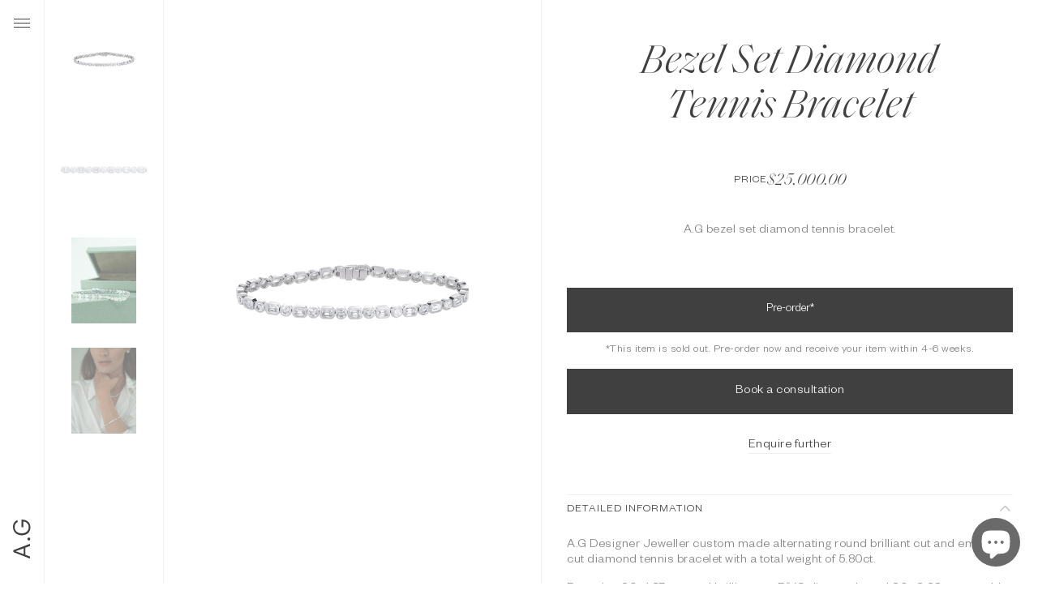

--- FILE ---
content_type: text/html; charset=utf-8
request_url: https://agdesignerjeweller.com/products/bezel-set-diamond-tennis-bracelet
body_size: 28763
content:
<!doctype html>
<html>
<head>
  <title>Bezel Set Diamond Tennis Bracelet | A.G Designer Jeweller</title>
  <meta charset="utf-8">
  <meta http-equiv="X-UA-Compatible" content="IE=edge,chrome=1">
  <meta name="description" content="A.G Designer Jeweller custom made alternating round brilliant cut and emerald cut diamond tennis bracelet with a total weight of 5.80ct. Featuring 20=1.97ct round brilliant cut F/VS diamonds and 20=3.38ct emerald cut diamonds bezel set in 18ct white gold. This is available for pre-order and will take up to 4 weeks to c">
  <link rel="canonical" href="https://agdesignerjeweller.com/products/bezel-set-diamond-tennis-bracelet">
  <link rel="shortcut icon" href="//agdesignerjeweller.com/cdn/shop/t/2/assets/favicon.png?v=95347375539606046411622433138" type="image/png"> 
  <meta name="viewport" content="width=device-width,initial-scale=1,shrink-to-fit=no">
  <meta name="google-site-verification" content="1BzWZMKIChOIzRnZc3ik7tbR5RxSgn-TKjWSTUvcYnU" />
  <link rel="stylesheet" href="https://unpkg.com/swiper/swiper-bundle.min.css" />
  <meta name="viewport" content="width=device-width, initial-scale=1.0, maximum-scale=1.0, user-scalable=no" />
  <script src="https://unpkg.com/swiper/swiper-bundle.min.js"></script> 

  <script>window.performance && window.performance.mark && window.performance.mark('shopify.content_for_header.start');</script><meta name="facebook-domain-verification" content="tkhuibhls5ljthtse5jnvk4dmka8ng">
<meta name="google-site-verification" content="0dZQjHPUBfPw6Ns1C3zu09Q8OQk6_YBhqnfi3k9ZSqg">
<meta name="google-site-verification" content="L_qJWGvZ3JXwu7gs23qSTwRM664iNuKq-qGtyFYYXKo">
<meta id="shopify-digital-wallet" name="shopify-digital-wallet" content="/57524781243/digital_wallets/dialog">
<meta name="shopify-checkout-api-token" content="eeefe3897b40fa5dd49eb16a81e153aa">
<link rel="alternate" type="application/json+oembed" href="https://agdesignerjeweller.com/products/bezel-set-diamond-tennis-bracelet.oembed">
<script async="async" src="/checkouts/internal/preloads.js?locale=en-AU"></script>
<link rel="preconnect" href="https://shop.app" crossorigin="anonymous">
<script async="async" src="https://shop.app/checkouts/internal/preloads.js?locale=en-AU&shop_id=57524781243" crossorigin="anonymous"></script>
<script id="apple-pay-shop-capabilities" type="application/json">{"shopId":57524781243,"countryCode":"AU","currencyCode":"AUD","merchantCapabilities":["supports3DS"],"merchantId":"gid:\/\/shopify\/Shop\/57524781243","merchantName":"A.G Designer Jeweller","requiredBillingContactFields":["postalAddress","email","phone"],"requiredShippingContactFields":["postalAddress","email","phone"],"shippingType":"shipping","supportedNetworks":["visa","masterCard","amex","jcb"],"total":{"type":"pending","label":"A.G Designer Jeweller","amount":"1.00"},"shopifyPaymentsEnabled":true,"supportsSubscriptions":true}</script>
<script id="shopify-features" type="application/json">{"accessToken":"eeefe3897b40fa5dd49eb16a81e153aa","betas":["rich-media-storefront-analytics"],"domain":"agdesignerjeweller.com","predictiveSearch":true,"shopId":57524781243,"locale":"en"}</script>
<script>var Shopify = Shopify || {};
Shopify.shop = "ag-designer-jeweller-brisbane.myshopify.com";
Shopify.locale = "en";
Shopify.currency = {"active":"AUD","rate":"1.0"};
Shopify.country = "AU";
Shopify.theme = {"name":"AG","id":123592605883,"schema_name":"Themekit template theme","schema_version":"1.0.0","theme_store_id":null,"role":"main"};
Shopify.theme.handle = "null";
Shopify.theme.style = {"id":null,"handle":null};
Shopify.cdnHost = "agdesignerjeweller.com/cdn";
Shopify.routes = Shopify.routes || {};
Shopify.routes.root = "/";</script>
<script type="module">!function(o){(o.Shopify=o.Shopify||{}).modules=!0}(window);</script>
<script>!function(o){function n(){var o=[];function n(){o.push(Array.prototype.slice.apply(arguments))}return n.q=o,n}var t=o.Shopify=o.Shopify||{};t.loadFeatures=n(),t.autoloadFeatures=n()}(window);</script>
<script>
  window.ShopifyPay = window.ShopifyPay || {};
  window.ShopifyPay.apiHost = "shop.app\/pay";
  window.ShopifyPay.redirectState = null;
</script>
<script id="shop-js-analytics" type="application/json">{"pageType":"product"}</script>
<script defer="defer" async type="module" src="//agdesignerjeweller.com/cdn/shopifycloud/shop-js/modules/v2/client.init-shop-cart-sync_C5BV16lS.en.esm.js"></script>
<script defer="defer" async type="module" src="//agdesignerjeweller.com/cdn/shopifycloud/shop-js/modules/v2/chunk.common_CygWptCX.esm.js"></script>
<script type="module">
  await import("//agdesignerjeweller.com/cdn/shopifycloud/shop-js/modules/v2/client.init-shop-cart-sync_C5BV16lS.en.esm.js");
await import("//agdesignerjeweller.com/cdn/shopifycloud/shop-js/modules/v2/chunk.common_CygWptCX.esm.js");

  window.Shopify.SignInWithShop?.initShopCartSync?.({"fedCMEnabled":true,"windoidEnabled":true});

</script>
<script>
  window.Shopify = window.Shopify || {};
  if (!window.Shopify.featureAssets) window.Shopify.featureAssets = {};
  window.Shopify.featureAssets['shop-js'] = {"shop-cart-sync":["modules/v2/client.shop-cart-sync_ZFArdW7E.en.esm.js","modules/v2/chunk.common_CygWptCX.esm.js"],"init-fed-cm":["modules/v2/client.init-fed-cm_CmiC4vf6.en.esm.js","modules/v2/chunk.common_CygWptCX.esm.js"],"shop-button":["modules/v2/client.shop-button_tlx5R9nI.en.esm.js","modules/v2/chunk.common_CygWptCX.esm.js"],"shop-cash-offers":["modules/v2/client.shop-cash-offers_DOA2yAJr.en.esm.js","modules/v2/chunk.common_CygWptCX.esm.js","modules/v2/chunk.modal_D71HUcav.esm.js"],"init-windoid":["modules/v2/client.init-windoid_sURxWdc1.en.esm.js","modules/v2/chunk.common_CygWptCX.esm.js"],"shop-toast-manager":["modules/v2/client.shop-toast-manager_ClPi3nE9.en.esm.js","modules/v2/chunk.common_CygWptCX.esm.js"],"init-shop-email-lookup-coordinator":["modules/v2/client.init-shop-email-lookup-coordinator_B8hsDcYM.en.esm.js","modules/v2/chunk.common_CygWptCX.esm.js"],"init-shop-cart-sync":["modules/v2/client.init-shop-cart-sync_C5BV16lS.en.esm.js","modules/v2/chunk.common_CygWptCX.esm.js"],"avatar":["modules/v2/client.avatar_BTnouDA3.en.esm.js"],"pay-button":["modules/v2/client.pay-button_FdsNuTd3.en.esm.js","modules/v2/chunk.common_CygWptCX.esm.js"],"init-customer-accounts":["modules/v2/client.init-customer-accounts_DxDtT_ad.en.esm.js","modules/v2/client.shop-login-button_C5VAVYt1.en.esm.js","modules/v2/chunk.common_CygWptCX.esm.js","modules/v2/chunk.modal_D71HUcav.esm.js"],"init-shop-for-new-customer-accounts":["modules/v2/client.init-shop-for-new-customer-accounts_ChsxoAhi.en.esm.js","modules/v2/client.shop-login-button_C5VAVYt1.en.esm.js","modules/v2/chunk.common_CygWptCX.esm.js","modules/v2/chunk.modal_D71HUcav.esm.js"],"shop-login-button":["modules/v2/client.shop-login-button_C5VAVYt1.en.esm.js","modules/v2/chunk.common_CygWptCX.esm.js","modules/v2/chunk.modal_D71HUcav.esm.js"],"init-customer-accounts-sign-up":["modules/v2/client.init-customer-accounts-sign-up_CPSyQ0Tj.en.esm.js","modules/v2/client.shop-login-button_C5VAVYt1.en.esm.js","modules/v2/chunk.common_CygWptCX.esm.js","modules/v2/chunk.modal_D71HUcav.esm.js"],"shop-follow-button":["modules/v2/client.shop-follow-button_Cva4Ekp9.en.esm.js","modules/v2/chunk.common_CygWptCX.esm.js","modules/v2/chunk.modal_D71HUcav.esm.js"],"checkout-modal":["modules/v2/client.checkout-modal_BPM8l0SH.en.esm.js","modules/v2/chunk.common_CygWptCX.esm.js","modules/v2/chunk.modal_D71HUcav.esm.js"],"lead-capture":["modules/v2/client.lead-capture_Bi8yE_yS.en.esm.js","modules/v2/chunk.common_CygWptCX.esm.js","modules/v2/chunk.modal_D71HUcav.esm.js"],"shop-login":["modules/v2/client.shop-login_D6lNrXab.en.esm.js","modules/v2/chunk.common_CygWptCX.esm.js","modules/v2/chunk.modal_D71HUcav.esm.js"],"payment-terms":["modules/v2/client.payment-terms_CZxnsJam.en.esm.js","modules/v2/chunk.common_CygWptCX.esm.js","modules/v2/chunk.modal_D71HUcav.esm.js"]};
</script>
<script id="__st">var __st={"a":57524781243,"offset":36000,"reqid":"f65e0e23-f903-418d-af27-f634c2b8536c-1768686327","pageurl":"agdesignerjeweller.com\/products\/bezel-set-diamond-tennis-bracelet","u":"c7283ede0534","p":"product","rtyp":"product","rid":7754591895739};</script>
<script>window.ShopifyPaypalV4VisibilityTracking = true;</script>
<script id="captcha-bootstrap">!function(){'use strict';const t='contact',e='account',n='new_comment',o=[[t,t],['blogs',n],['comments',n],[t,'customer']],c=[[e,'customer_login'],[e,'guest_login'],[e,'recover_customer_password'],[e,'create_customer']],r=t=>t.map((([t,e])=>`form[action*='/${t}']:not([data-nocaptcha='true']) input[name='form_type'][value='${e}']`)).join(','),a=t=>()=>t?[...document.querySelectorAll(t)].map((t=>t.form)):[];function s(){const t=[...o],e=r(t);return a(e)}const i='password',u='form_key',d=['recaptcha-v3-token','g-recaptcha-response','h-captcha-response',i],f=()=>{try{return window.sessionStorage}catch{return}},m='__shopify_v',_=t=>t.elements[u];function p(t,e,n=!1){try{const o=window.sessionStorage,c=JSON.parse(o.getItem(e)),{data:r}=function(t){const{data:e,action:n}=t;return t[m]||n?{data:e,action:n}:{data:t,action:n}}(c);for(const[e,n]of Object.entries(r))t.elements[e]&&(t.elements[e].value=n);n&&o.removeItem(e)}catch(o){console.error('form repopulation failed',{error:o})}}const l='form_type',E='cptcha';function T(t){t.dataset[E]=!0}const w=window,h=w.document,L='Shopify',v='ce_forms',y='captcha';let A=!1;((t,e)=>{const n=(g='f06e6c50-85a8-45c8-87d0-21a2b65856fe',I='https://cdn.shopify.com/shopifycloud/storefront-forms-hcaptcha/ce_storefront_forms_captcha_hcaptcha.v1.5.2.iife.js',D={infoText:'Protected by hCaptcha',privacyText:'Privacy',termsText:'Terms'},(t,e,n)=>{const o=w[L][v],c=o.bindForm;if(c)return c(t,g,e,D).then(n);var r;o.q.push([[t,g,e,D],n]),r=I,A||(h.body.append(Object.assign(h.createElement('script'),{id:'captcha-provider',async:!0,src:r})),A=!0)});var g,I,D;w[L]=w[L]||{},w[L][v]=w[L][v]||{},w[L][v].q=[],w[L][y]=w[L][y]||{},w[L][y].protect=function(t,e){n(t,void 0,e),T(t)},Object.freeze(w[L][y]),function(t,e,n,w,h,L){const[v,y,A,g]=function(t,e,n){const i=e?o:[],u=t?c:[],d=[...i,...u],f=r(d),m=r(i),_=r(d.filter((([t,e])=>n.includes(e))));return[a(f),a(m),a(_),s()]}(w,h,L),I=t=>{const e=t.target;return e instanceof HTMLFormElement?e:e&&e.form},D=t=>v().includes(t);t.addEventListener('submit',(t=>{const e=I(t);if(!e)return;const n=D(e)&&!e.dataset.hcaptchaBound&&!e.dataset.recaptchaBound,o=_(e),c=g().includes(e)&&(!o||!o.value);(n||c)&&t.preventDefault(),c&&!n&&(function(t){try{if(!f())return;!function(t){const e=f();if(!e)return;const n=_(t);if(!n)return;const o=n.value;o&&e.removeItem(o)}(t);const e=Array.from(Array(32),(()=>Math.random().toString(36)[2])).join('');!function(t,e){_(t)||t.append(Object.assign(document.createElement('input'),{type:'hidden',name:u})),t.elements[u].value=e}(t,e),function(t,e){const n=f();if(!n)return;const o=[...t.querySelectorAll(`input[type='${i}']`)].map((({name:t})=>t)),c=[...d,...o],r={};for(const[a,s]of new FormData(t).entries())c.includes(a)||(r[a]=s);n.setItem(e,JSON.stringify({[m]:1,action:t.action,data:r}))}(t,e)}catch(e){console.error('failed to persist form',e)}}(e),e.submit())}));const S=(t,e)=>{t&&!t.dataset[E]&&(n(t,e.some((e=>e===t))),T(t))};for(const o of['focusin','change'])t.addEventListener(o,(t=>{const e=I(t);D(e)&&S(e,y())}));const B=e.get('form_key'),M=e.get(l),P=B&&M;t.addEventListener('DOMContentLoaded',(()=>{const t=y();if(P)for(const e of t)e.elements[l].value===M&&p(e,B);[...new Set([...A(),...v().filter((t=>'true'===t.dataset.shopifyCaptcha))])].forEach((e=>S(e,t)))}))}(h,new URLSearchParams(w.location.search),n,t,e,['guest_login'])})(!0,!0)}();</script>
<script integrity="sha256-4kQ18oKyAcykRKYeNunJcIwy7WH5gtpwJnB7kiuLZ1E=" data-source-attribution="shopify.loadfeatures" defer="defer" src="//agdesignerjeweller.com/cdn/shopifycloud/storefront/assets/storefront/load_feature-a0a9edcb.js" crossorigin="anonymous"></script>
<script crossorigin="anonymous" defer="defer" src="//agdesignerjeweller.com/cdn/shopifycloud/storefront/assets/shopify_pay/storefront-65b4c6d7.js?v=20250812"></script>
<script data-source-attribution="shopify.dynamic_checkout.dynamic.init">var Shopify=Shopify||{};Shopify.PaymentButton=Shopify.PaymentButton||{isStorefrontPortableWallets:!0,init:function(){window.Shopify.PaymentButton.init=function(){};var t=document.createElement("script");t.src="https://agdesignerjeweller.com/cdn/shopifycloud/portable-wallets/latest/portable-wallets.en.js",t.type="module",document.head.appendChild(t)}};
</script>
<script data-source-attribution="shopify.dynamic_checkout.buyer_consent">
  function portableWalletsHideBuyerConsent(e){var t=document.getElementById("shopify-buyer-consent"),n=document.getElementById("shopify-subscription-policy-button");t&&n&&(t.classList.add("hidden"),t.setAttribute("aria-hidden","true"),n.removeEventListener("click",e))}function portableWalletsShowBuyerConsent(e){var t=document.getElementById("shopify-buyer-consent"),n=document.getElementById("shopify-subscription-policy-button");t&&n&&(t.classList.remove("hidden"),t.removeAttribute("aria-hidden"),n.addEventListener("click",e))}window.Shopify?.PaymentButton&&(window.Shopify.PaymentButton.hideBuyerConsent=portableWalletsHideBuyerConsent,window.Shopify.PaymentButton.showBuyerConsent=portableWalletsShowBuyerConsent);
</script>
<script data-source-attribution="shopify.dynamic_checkout.cart.bootstrap">document.addEventListener("DOMContentLoaded",(function(){function t(){return document.querySelector("shopify-accelerated-checkout-cart, shopify-accelerated-checkout")}if(t())Shopify.PaymentButton.init();else{new MutationObserver((function(e,n){t()&&(Shopify.PaymentButton.init(),n.disconnect())})).observe(document.body,{childList:!0,subtree:!0})}}));
</script>
<link id="shopify-accelerated-checkout-styles" rel="stylesheet" media="screen" href="https://agdesignerjeweller.com/cdn/shopifycloud/portable-wallets/latest/accelerated-checkout-backwards-compat.css" crossorigin="anonymous">
<style id="shopify-accelerated-checkout-cart">
        #shopify-buyer-consent {
  margin-top: 1em;
  display: inline-block;
  width: 100%;
}

#shopify-buyer-consent.hidden {
  display: none;
}

#shopify-subscription-policy-button {
  background: none;
  border: none;
  padding: 0;
  text-decoration: underline;
  font-size: inherit;
  cursor: pointer;
}

#shopify-subscription-policy-button::before {
  box-shadow: none;
}

      </style>

<script>window.performance && window.performance.mark && window.performance.mark('shopify.content_for_header.end');</script>
  <script>
    window.Tipo = window.Tipo || {}
    Tipo.Auction = {
        shop : {"id":754,"url":"ag-designer-jeweller-brisbane.myshopify.com","configuration":{"name":"A.G Designer Jeweller","email":"studio@agdesignerjeweller.com","phone":"07 3210 0213","domain":"agdesignerjeweller.com","currency":"AUD","timezone":"(GMT+10:00) Australia/Brisbane","money_format":"$","iana_timezone":"Australia/Brisbane","customer_email":"studio@agdesignerjeweller.com","money_with_currency_format":"$ AUD"},"settings":{"mail":{"admin":{"email":"studio@agdesignerjeweller.com","templates":{"bid":{"sentAt":"2023-05-16T00:00:04.012Z","content":"<table class=\"header row\" style=\"width: 100%; border-spacing: 0; border-collapse: collapse; margin: 40px 0 20px;\"> <tbody> <tr> <td class=\"header__cell\" style=\"font-family: -apple-system, BlinkMacSystemFont, Roboto, Oxygen, Ubuntu, Cantarell, Fira Sans, Droid Sans, Helvetica Neue, sans-serif;\"> <center> <table class=\"container\" style=\"width: 600px; text-align: left; border-spacing: 0; border-collapse: collapse; margin: 0 auto;\"> <tbody> <tr> <td style=\"font-family: -apple-system, BlinkMacSystemFont, Roboto, Oxygen, Ubuntu, Cantarell, Fira Sans, Droid Sans, Helvetica Neue, sans-serif;\"> <table class=\"row\" style=\"width: 100%; border-spacing: 0; border-collapse: collapse;\"> <tbody> <tr> <td class=\"shop-name__cell\" style=\"font-family: -apple-system, BlinkMacSystemFont, Roboto, Oxygen, Ubuntu, Cantarell, Fira Sans, Droid Sans, Helvetica Neue, sans-serif;\"> <h1 class=\"shop-name__text\" style=\"font-weight: normal; font-size: 30px; color: #333; margin: 0;\"><a style=\"text-decoration: none;\">{shop_name}</a></h1> </td></tr></tbody> </table> </td></tr></tbody> </table> </center> </td></tr></tbody> </table> <table class=\"row content\" style=\"width: 100%; border-spacing: 0; border-collapse: collapse;\"> <tbody> <tr> <td class=\"content__cell\" style=\"font-family: -apple-system, BlinkMacSystemFont, Roboto, Oxygen, Ubuntu, Cantarell, Fira Sans, Droid Sans, Helvetica Neue, sans-serif; padding-bottom: 40px;\"> <center> <table class=\"container\" style=\"width: 600px; text-align: left; border-spacing: 0; border-collapse: collapse; margin: 0 auto;\"> <tbody> <tr> <td style=\"font-family: -apple-system, BlinkMacSystemFont, Roboto, Oxygen, Ubuntu, Cantarell, Fira Sans, Droid Sans, Helvetica Neue, sans-serif;\"> <h2 style=\"font-weight: normal; font-size: 24px; margin: 0 0 10px;\">Bids summary for the last {time_send} days</h2> </td></tr></tbody> </table> </center> </td></tr></tbody> </table> <table class=\"row section\" style=\"width: 600px; border-spacing: 0; border-collapse: collapse; border-top-width: 1px; border-top-color: #e5e5e5; border-top-style: solid; text-align: left; margin: 0 auto;\"> <tbody> <tr> <td class=\"section__cell\" style=\"font-family: -apple-system, BlinkMacSystemFont, Roboto, Oxygen, Ubuntu, Cantarell, Fira Sans, Droid Sans, Helvetica Neue, sans-serif; padding: 40px 0;\"> <center> <table class=\"container\" style=\"width: 100%;\"> <tbody> <tr> <td style=\"font-family: -apple-system, BlinkMacSystemFont, Roboto, Oxygen, Ubuntu, Cantarell, Fira Sans, Droid Sans, Helvetica Neue, sans-serif;\"> <h3 style=\"font-weight: normal; font-size: 20px; margin: 0 0 25px;\">Auction History</h3> </td></tr></tbody> </table> <table class=\"container\" style=\"width: 100%;\"> <tbody> <tr> <td style=\"font-family: -apple-system, BlinkMacSystemFont, Roboto, Oxygen, Ubuntu, Cantarell, Fira Sans, Droid Sans, Helvetica Neue, sans-serif;\">{list_bid}</td></tr></tbody> </table> </center> </td></tr></tbody> </table> <table class=\"row section\" style=\"width: 100%; border-spacing: 0; border-collapse: collapse; border-top-width: 1px; border-top-color: #e5e5e5; border-top-style: solid;\"> <tbody> <tr> <td class=\"section__cell\" style=\"font-family: -apple-system, BlinkMacSystemFont, Roboto, Oxygen, Ubuntu, Cantarell, Fira Sans, Droid Sans, Helvetica Neue, sans-serif; padding: 40px 0;\"> <center> <table class=\"container\" style=\"width: 600px; text-align: left; border-spacing: 0; border-collapse: collapse; margin: 0 auto;\"> <tbody> <tr> <td style=\"font-family: -apple-system, BlinkMacSystemFont, Roboto, Oxygen, Ubuntu, Cantarell, Fira Sans, Droid Sans, Helvetica Neue, sans-serif;\"> <p style=\"font-weight: normal; font-size: 14px; margin: 0 0 25px;\">if you have any questions, contact Customer Support:</p></td></tr></tbody> </table> <table class=\"container\" style=\"width: 600px; text-align: left; border-spacing: 0; border-collapse: collapse; margin: 0 auto;\"> <tbody> <tr> <td style=\"font-family: -apple-system, BlinkMacSystemFont, Roboto, Oxygen, Ubuntu, Cantarell, Fira Sans, Droid Sans, Helvetica Neue, sans-serif;\"> <table class=\"row\" style=\"width: 100%; border-spacing: 0; border-collapse: collapse;\"> <tbody> <tr> <td class=\"customer-info__item\" style=\"font-family: -apple-system, BlinkMacSystemFont, Roboto, Oxygen, Ubuntu, Cantarell, Fira Sans, Droid Sans, Helvetica Neue, sans-serif; padding-bottom: 40px; width: 50%;\"> <div><span style=\"font-size: 14px; color: #555; margin: 0 0 5px;\">Email : </span> <a href=\"mailto:studio@agdesignerjeweller.com\" style=\"font-size: 14px; margin: 0;\">studio@agdesignerjeweller.com</a></div><div><span style=\"font-size: 14px; color: #555; margin: 0 0 5px;\">Phone : </span> <span style=\"color: #777; line-height: 150%; font-size: 14px; margin: 0;\">07 3210 0213</span></div></td><td class=\"customer-info__item\" style=\"font-family: -apple-system, BlinkMacSystemFont, Roboto, Oxygen, Ubuntu, Cantarell, Fira Sans, Droid Sans, Helvetica Neue, sans-serif; padding-bottom: 40px; width: 50%;\" valign=\"top\"> <p style=\"color: #777; line-height: 150%; font-size: 16px; margin: 0;\">&nbsp;</p></td></tr></tbody> </table> </td></tr></tbody> </table> </center> </td></tr></tbody> </table>","enabled":true,"subject":"Bids summary for the last {time_send} days","timeSend":"3"},"winner":{"content":"<table class=\"header row\" style=\"width: 100%; border-spacing: 0; border-collapse: collapse; margin: 40px 0 20px;\"> <tbody> <tr> <td class=\"header__cell\" style=\"font-family: -apple-system, BlinkMacSystemFont, Roboto, Oxygen, Ubuntu, Cantarell, Fira Sans, Droid Sans, Helvetica Neue, sans-serif;\"> <center> <table class=\"container\" style=\"width: 600px; text-align: left; border-spacing: 0; border-collapse: collapse; margin: 0 auto;\"> <tbody> <tr> <td style=\"font-family: -apple-system, BlinkMacSystemFont, Roboto, Oxygen, Ubuntu, Cantarell, Fira Sans, Droid Sans, Helvetica Neue, sans-serif;\"> <table class=\"row\" style=\"width: 100%; border-spacing: 0; border-collapse: collapse;\"> <tbody> <tr> <td class=\"shop-name__cell\" style=\"font-family: -apple-system, BlinkMacSystemFont, Roboto, Oxygen, Ubuntu, Cantarell, Fira Sans, Droid Sans, Helvetica Neue, sans-serif;\"> <h1 class=\"shop-name__text\" style=\"font-weight: normal; font-size: 30px; color: #333; margin: 0;\"><a style=\"text-decoration: none;\">{shop_name}</a></h1> </td><td class=\"order-number__cell\" style=\"font-family: -apple-system, BlinkMacSystemFont, Roboto, Oxygen, Ubuntu, Cantarell, Fira Sans, Droid Sans, Helvetica Neue, sans-serif; font-size: 14px; color: #999;\" align=\"right\"><span class=\"order-number__text\" style=\"font-size: 16px;\"> Auction #{auction_id}</span></td></tr></tbody> </table> </td></tr></tbody> </table> </center> </td></tr></tbody> </table> <table class=\"row content\" style=\"width: 100%; border-spacing: 0; border-collapse: collapse;\"> <tbody> <tr> <td class=\"content__cell\" style=\"font-family: -apple-system, BlinkMacSystemFont, Roboto, Oxygen, Ubuntu, Cantarell, Fira Sans, Droid Sans, Helvetica Neue, sans-serif; padding-bottom: 40px;\"> <center> <table class=\"container\" style=\"width: 600px; text-align: left; border-spacing: 0; border-collapse: collapse; margin: 0 auto;\"> <tbody> <tr> <td style=\"font-family: -apple-system, BlinkMacSystemFont, Roboto, Oxygen, Ubuntu, Cantarell, Fira Sans, Droid Sans, Helvetica Neue, sans-serif;\"> <h2 style=\"font-weight: normal; font-size: 24px; margin: 0 0 10px;\">Customer has won an auction</h2> </td></tr><tr> <td style=\"font-family: -apple-system, BlinkMacSystemFont, Roboto, Oxygen, Ubuntu, Cantarell, Fira Sans, Droid Sans, Helvetica Neue, sans-serif;\"><span style=\"font-weight: normal; font-size: 14px; margin: 0 0 10px;\">{name} has won the auction for <span style=\"font-weight:600\">{product_name}</span>, in the amount of {bid_amount}.</span></td></tr></tbody> </table> </center> </td></tr></tbody> </table> <table class=\"row section\" style=\"width: 600px; border-spacing: 0; border-collapse: collapse; border-top-width: 1px; border-top-color: #e5e5e5; border-top-style: solid; text-align: left; margin: 0 auto;\"> <tbody> <tr> <td class=\"section__cell\" style=\"font-family: -apple-system, BlinkMacSystemFont, Roboto, Oxygen, Ubuntu, Cantarell, Fira Sans, Droid Sans, Helvetica Neue, sans-serif; padding: 40px 0;\"> <center> <table class=\"container\" style=\"width: 100%;\"> <tbody> <tr> <td style=\"font-family: -apple-system, BlinkMacSystemFont, Roboto, Oxygen, Ubuntu, Cantarell, Fira Sans, Droid Sans, Helvetica Neue, sans-serif;\"> <h3 style=\"font-weight: normal; font-size: 20px; margin: 0 0 25px;\">Product Information</h3> </td></tr></tbody> </table> <table class=\"container\" style=\"width: 100%;\"> <tbody> <tr> <td style=\"font-family: -apple-system, BlinkMacSystemFont, Roboto, Oxygen, Ubuntu, Cantarell, Fira Sans, Droid Sans, Helvetica Neue, sans-serif;\">{product}</td></tr></tbody> </table> </center> </td></tr><tr> <td style=\"font-family: -apple-system, BlinkMacSystemFont, Roboto, Oxygen, Ubuntu, Cantarell, Fira Sans, Droid Sans, Helvetica Neue, sans-serif; padding-bottom: 40px;\"> <center> <table style=\"border-collapse: collapse; border-spacing: 0px; float: left;\"> <tbody> <tr> <td style=\"width: auto; height: 55px; color: #ffffff; text-align: center;\"><a style=\"background: #c96226; text-decoration: none; color: #ffffff; font-size: 16px; padding: 20px 25px; border-radius: 5px;font-weight: bold;\" href=\"{url_auction_bid}\" target=\"_blank\" rel=\"noopener\"> Go To Shopify </a></td></tr></tbody> </table> </center> </td></tr></tbody> </table> <table class=\"row section\" style=\"width: 100%; border-spacing: 0; border-collapse: collapse; border-top-width: 1px; border-top-color: #e5e5e5; border-top-style: solid;\"> <tbody> <tr> <td class=\"section__cell\" style=\"font-family: -apple-system, BlinkMacSystemFont, Roboto, Oxygen, Ubuntu, Cantarell, Fira Sans, Droid Sans, Helvetica Neue, sans-serif; padding: 40px 0;\"> <center> <table class=\"container\" style=\"width: 600px; text-align: left; border-spacing: 0; border-collapse: collapse; margin: 0 auto;\"> <tbody> <tr> <td style=\"font-family: -apple-system, BlinkMacSystemFont, Roboto, Oxygen, Ubuntu, Cantarell, Fira Sans, Droid Sans, Helvetica Neue, sans-serif;\"> <p style=\"font-weight: normal; font-size: 14px; margin: 0 0 25px;\">if you have any questions, contact Customer Support:</p></td></tr></tbody> </table> <table class=\"container\" style=\"width: 600px; text-align: left; border-spacing: 0; border-collapse: collapse; margin: 0 auto;\"> <tbody> <tr> <td style=\"font-family: -apple-system, BlinkMacSystemFont, Roboto, Oxygen, Ubuntu, Cantarell, Fira Sans, Droid Sans, Helvetica Neue, sans-serif;\"> <table class=\"row\" style=\"width: 100%; border-spacing: 0; border-collapse: collapse;\"> <tbody> <tr> <td class=\"customer-info__item\" style=\"font-family: -apple-system, BlinkMacSystemFont, Roboto, Oxygen, Ubuntu, Cantarell, Fira Sans, Droid Sans, Helvetica Neue, sans-serif; padding-bottom: 40px; width: 50%;\"> <div><span style=\"font-size: 14px; color: #555; margin: 0 0 5px;\">Email : </span> <a href=\"mailto:studio@agdesignerjeweller.com\" style=\"font-size: 14px; margin: 0;\">studio@agdesignerjeweller.com</a></div><div><span style=\"font-size: 14px; color: #555; margin: 0 0 5px;\">Phone : </span> <span style=\"color: #777; line-height: 150%; font-size: 14px; margin: 0;\">07 3210 0213</span></div></td><td class=\"customer-info__item\" style=\"font-family: -apple-system, BlinkMacSystemFont, Roboto, Oxygen, Ubuntu, Cantarell, Fira Sans, Droid Sans, Helvetica Neue, sans-serif; padding-bottom: 40px; width: 50%;\" valign=\"top\"> <p style=\"color: #777; line-height: 150%; font-size: 16px; margin: 0;\">&nbsp;</p></td></tr></tbody> </table> </td></tr></tbody> </table> </center> </td></tr></tbody> </table>","enabled":true,"subject":"Customer has won auction for {product_name}"}}},"customer":{"templates":{"bid":{"content":"<table class=\"header row\" style=\"width: 100%; border-spacing: 0; border-collapse: collapse; margin: 40px 0 20px;\"> <tbody> <tr> <td class=\"header__cell\" style=\"font-family: -apple-system, BlinkMacSystemFont, Roboto, Oxygen, Ubuntu, Cantarell, Fira Sans, Droid Sans, Helvetica Neue, sans-serif;\"> <center> <table class=\"container\" style=\"width: 600px; text-align: left; border-spacing: 0; border-collapse: collapse; margin: 0 auto;\"> <tbody> <tr> <td style=\"font-family: -apple-system, BlinkMacSystemFont, Roboto, Oxygen, Ubuntu, Cantarell, Fira Sans, Droid Sans, Helvetica Neue, sans-serif;\"> <table class=\"row\" style=\"width: 100%; border-spacing: 0; border-collapse: collapse;\"> <tbody> <tr> <td class=\"shop-name__cell\" style=\"font-family: -apple-system, BlinkMacSystemFont, Roboto, Oxygen, Ubuntu, Cantarell, Fira Sans, Droid Sans, Helvetica Neue, sans-serif;\"> <h1 class=\"shop-name__text\" style=\"font-weight: normal; font-size: 30px; color: #333; margin: 0;\"><a style=\"text-decoration: none;\">{shop_name}</a></h1> </td><td class=\"order-number__cell\" style=\"font-family: -apple-system, BlinkMacSystemFont, Roboto, Oxygen, Ubuntu, Cantarell, Fira Sans, Droid Sans, Helvetica Neue, sans-serif; font-size: 14px; color: #999;\" align=\"right\"><span class=\"order-number__text\" style=\"font-size: 16px;\"> Auction #{auction_id}</span></td></tr></tbody> </table> </td></tr></tbody> </table> </center> </td></tr></tbody> </table> <table class=\"row content\" style=\"width: 100%; border-spacing: 0; border-collapse: collapse;\"> <tbody> <tr> <td class=\"content__cell\" style=\"font-family: -apple-system, BlinkMacSystemFont, Roboto, Oxygen, Ubuntu, Cantarell, Fira Sans, Droid Sans, Helvetica Neue, sans-serif; padding-bottom: 40px;\"> <center> <table class=\"container\" style=\"width: 600px; text-align: left; border-spacing: 0; border-collapse: collapse; margin: 0 auto;\"> <tbody> <tr> <td style=\"font-family: -apple-system, BlinkMacSystemFont, Roboto, Oxygen, Ubuntu, Cantarell, Fira Sans, Droid Sans, Helvetica Neue, sans-serif;\"> <h2 style=\"font-weight: normal; font-size: 24px; margin: 0 0 10px;\">You have placed the high bid</h2> </td></tr><tr> <td style=\"font-family: -apple-system, BlinkMacSystemFont, Roboto, Oxygen, Ubuntu, Cantarell, Fira Sans, Droid Sans, Helvetica Neue, sans-serif;\"><span style=\"font-weight: normal; font-size: 14px; margin: 0 0 10px;\">Congratulations! you are currently the highest bidder on item, in the amount of {bid_amount}.</span></td></tr></tbody> </table> </center> </td></tr></tbody> </table> <table class=\"row section\" style=\"width: 600px; border-spacing: 0; border-collapse: collapse; border-top-width: 1px; border-top-color: #e5e5e5; border-top-style: solid; text-align: left; margin: 0 auto;\"> <tbody> <tr> <td class=\"section__cell\" style=\"font-family: -apple-system, BlinkMacSystemFont, Roboto, Oxygen, Ubuntu, Cantarell, Fira Sans, Droid Sans, Helvetica Neue, sans-serif; padding: 40px 0;\"> <center> <table class=\"container\" style=\"width: 100%;\"> <tbody> <tr> <td style=\"font-family: -apple-system, BlinkMacSystemFont, Roboto, Oxygen, Ubuntu, Cantarell, Fira Sans, Droid Sans, Helvetica Neue, sans-serif;\"> <h3 style=\"font-weight: normal; font-size: 20px; margin: 0 0 25px;\">Product Information</h3> </td></tr></tbody> </table> <table class=\"container\" style=\"width: 100%;\"> <tbody> <tr> <td style=\"font-family: -apple-system, BlinkMacSystemFont, Roboto, Oxygen, Ubuntu, Cantarell, Fira Sans, Droid Sans, Helvetica Neue, sans-serif;\">{product}</td></tr></tbody> </table> </center> </td></tr><tr> <td style=\"font-family: -apple-system, BlinkMacSystemFont, Roboto, Oxygen, Ubuntu, Cantarell, Fira Sans, Droid Sans, Helvetica Neue, sans-serif; padding-bottom: 40px;\"> <center> <table style=\"border-collapse: collapse; border-spacing: 0px; float: left;\"> <tbody> <tr> <td style=\"width: auto; height: 55px; color: #ffffff; text-align: center;\"><a style=\"background: #c96226; text-decoration: none; color: #ffffff; font-size: 16px; padding: 20px 25px; border-radius: 5px;font-weight: bold;\" href=\"{product_url}\" target=\"_blank\" rel=\"noopener\"> Place Another Bid </a></td></tr></tbody> </table> </center> </td></tr></tbody> </table> <table class=\"row section\" style=\"width: 100%; border-spacing: 0; border-collapse: collapse; border-top-width: 1px; border-top-color: #e5e5e5; border-top-style: solid;\"> <tbody> <tr> <td class=\"section__cell\" style=\"font-family: -apple-system, BlinkMacSystemFont, Roboto, Oxygen, Ubuntu, Cantarell, Fira Sans, Droid Sans, Helvetica Neue, sans-serif; padding: 40px 0;\"> <center> <table class=\"container\" style=\"width: 600px; text-align: left; border-spacing: 0; border-collapse: collapse; margin: 0 auto;\"> <tbody> <tr> <td style=\"font-family: -apple-system, BlinkMacSystemFont, Roboto, Oxygen, Ubuntu, Cantarell, Fira Sans, Droid Sans, Helvetica Neue, sans-serif;\"> <p style=\"font-weight: normal; font-size: 14px; margin: 0 0 25px;\">if you have any questions, contact Customer Support:</p></td></tr></tbody> </table> <table class=\"container\" style=\"width: 600px; text-align: left; border-spacing: 0; border-collapse: collapse; margin: 0 auto;\"> <tbody> <tr> <td style=\"font-family: -apple-system, BlinkMacSystemFont, Roboto, Oxygen, Ubuntu, Cantarell, Fira Sans, Droid Sans, Helvetica Neue, sans-serif;\"> <table class=\"row\" style=\"width: 100%; border-spacing: 0; border-collapse: collapse;\"> <tbody> <tr> <td class=\"customer-info__item\" style=\"font-family: -apple-system, BlinkMacSystemFont, Roboto, Oxygen, Ubuntu, Cantarell, Fira Sans, Droid Sans, Helvetica Neue, sans-serif; padding-bottom: 40px; width: 50%;\"> <div><span style=\"font-size: 14px; color: #555; margin: 0 0 5px;\">Email : </span> <a href=\"mailto:studio@agdesignerjeweller.com\" style=\"font-size: 14px; margin: 0;\">studio@agdesignerjeweller.com</a></div><div><span style=\"font-size: 14px; color: #555; margin: 0 0 5px;\">Phone : </span> <span style=\"color: #777; line-height: 150%; font-size: 14px; margin: 0;\">07 3210 0213</span></div></td><td class=\"customer-info__item\" style=\"font-family: -apple-system, BlinkMacSystemFont, Roboto, Oxygen, Ubuntu, Cantarell, Fira Sans, Droid Sans, Helvetica Neue, sans-serif; padding-bottom: 40px; width: 50%;\" valign=\"top\"> <p style=\"color: #777; line-height: 150%; font-size: 16px; margin: 0;\">&nbsp;</p></td></tr></tbody> </table> </td></tr></tbody> </table> </center> </td></tr></tbody> </table>","enabled":false,"subject":"You Have Placed the High Bid for {product_name}"},"loser":{"content":"<table class=\"header row\" style=\"width: 100%; border-spacing: 0; border-collapse: collapse; margin: 40px 0 20px;\"> <tbody> <tr> <td class=\"header__cell\" style=\"font-family: -apple-system, BlinkMacSystemFont, Roboto, Oxygen, Ubuntu, Cantarell, Fira Sans, Droid Sans, Helvetica Neue, sans-serif;\"> <center> <table class=\"container\" style=\"width: 600px; text-align: left; border-spacing: 0; border-collapse: collapse; margin: 0 auto;\"> <tbody> <tr> <td style=\"font-family: -apple-system, BlinkMacSystemFont, Roboto, Oxygen, Ubuntu, Cantarell, Fira Sans, Droid Sans, Helvetica Neue, sans-serif;\"> <table class=\"row\" style=\"width: 100%; border-spacing: 0; border-collapse: collapse;\"> <tbody> <tr> <td class=\"shop-name__cell\" style=\"font-family: -apple-system, BlinkMacSystemFont, Roboto, Oxygen, Ubuntu, Cantarell, Fira Sans, Droid Sans, Helvetica Neue, sans-serif;\"> <h1 class=\"shop-name__text\" style=\"font-weight: normal; font-size: 30px; color: #333; margin: 0;\"><a style=\"text-decoration: none;\">{shop_name}</a></h1> </td><td class=\"order-number__cell\" style=\"font-family: -apple-system, BlinkMacSystemFont, Roboto, Oxygen, Ubuntu, Cantarell, Fira Sans, Droid Sans, Helvetica Neue, sans-serif; font-size: 14px; color: #999;\" align=\"right\"><span class=\"order-number__text\" style=\"font-size: 16px;\"> Auction #{auction_id}</span></td></tr></tbody> </table> </td></tr></tbody> </table> </center> </td></tr></tbody> </table> <table class=\"row content\" style=\"width: 100%; border-spacing: 0; border-collapse: collapse;\"> <tbody> <tr> <td class=\"content__cell\" style=\"font-family: -apple-system, BlinkMacSystemFont, Roboto, Oxygen, Ubuntu, Cantarell, Fira Sans, Droid Sans, Helvetica Neue, sans-serif; padding-bottom: 40px;\"> <center> <table class=\"container\" style=\"width: 600px; text-align: left; border-spacing: 0; border-collapse: collapse; margin: 0 auto;\"> <tbody> <tr> <td style=\"font-family: -apple-system, BlinkMacSystemFont, Roboto, Oxygen, Ubuntu, Cantarell, Fira Sans, Droid Sans, Helvetica Neue, sans-serif;\"> <h2 style=\"font-weight: normal; font-size: 24px; margin: 0 0 10px;\">You auction has ended</h2> </td></tr><tr> <td style=\"font-family: -apple-system, BlinkMacSystemFont, Roboto, Oxygen, Ubuntu, Cantarell, Fira Sans, Droid Sans, Helvetica Neue, sans-serif;\"><span style=\"font-weight: normal; font-size: 14px; margin: 0 0 10px;\">We’re so sorry! you’re has lost auction for <span style=\"font-weight:600\">{product_name}</span>, in the highest amount of {bid_amount}.</span></td></tr></tbody> </table> </center> </td></tr></tbody> </table> <table class=\"row section\" style=\"width: 600px; border-spacing: 0; border-collapse: collapse; border-top-width: 1px; border-top-color: #e5e5e5; border-top-style: solid; text-align: left; margin: 0 auto;\"> <tbody> <tr> <td class=\"section__cell\" style=\"font-family: -apple-system, BlinkMacSystemFont, Roboto, Oxygen, Ubuntu, Cantarell, Fira Sans, Droid Sans, Helvetica Neue, sans-serif; padding: 40px 0;\"> <center> <table class=\"container\" style=\"width: 100%;\"> <tbody> <tr> <td style=\"font-family: -apple-system, BlinkMacSystemFont, Roboto, Oxygen, Ubuntu, Cantarell, Fira Sans, Droid Sans, Helvetica Neue, sans-serif;\"> <h3 style=\"font-weight: normal; font-size: 20px; margin: 0 0 25px;\">Product Information</h3> </td></tr></tbody> </table> <table class=\"container\" style=\"width: 100%;\"> <tbody> <tr> <td style=\"font-family: -apple-system, BlinkMacSystemFont, Roboto, Oxygen, Ubuntu, Cantarell, Fira Sans, Droid Sans, Helvetica Neue, sans-serif;\">{product}</td></tr></tbody> </table> </center> </td></tr><tr> <td style=\"font-family: -apple-system, BlinkMacSystemFont, Roboto, Oxygen, Ubuntu, Cantarell, Fira Sans, Droid Sans, Helvetica Neue, sans-serif; padding-bottom: 40px;\"> <center> <table style=\"border-collapse: collapse; border-spacing: 0px; float: left;\"> <tbody> <tr> <td style=\"width: auto; height: 55px; color: #ffffff; text-align: center;\"><a style=\"background: #c96226; text-decoration: none; color: #ffffff; font-size: 16px; padding: 20px 25px; border-radius: 5px;font-weight: bold;\" href=\"{history_url}\" target=\"_blank\" rel=\"noopener\"> Tracking Bid History </a></td></tr></tbody> </table> </center> </td></tr></tbody> </table> <table class=\"row section\" style=\"width: 100%; border-spacing: 0; border-collapse: collapse; border-top-width: 1px; border-top-color: #e5e5e5; border-top-style: solid;\"> <tbody> <tr> <td class=\"section__cell\" style=\"font-family: -apple-system, BlinkMacSystemFont, Roboto, Oxygen, Ubuntu, Cantarell, Fira Sans, Droid Sans, Helvetica Neue, sans-serif; padding: 40px 0;\"> <center> <table class=\"container\" style=\"width: 600px; text-align: left; border-spacing: 0; border-collapse: collapse; margin: 0 auto;\"> <tbody> <tr> <td style=\"font-family: -apple-system, BlinkMacSystemFont, Roboto, Oxygen, Ubuntu, Cantarell, Fira Sans, Droid Sans, Helvetica Neue, sans-serif;\"> <p style=\"font-weight: normal; font-size: 14px; margin: 0 0 25px;\">if you have any questions, contact Customer Support:</p></td></tr></tbody> </table> <table class=\"container\" style=\"width: 600px; text-align: left; border-spacing: 0; border-collapse: collapse; margin: 0 auto;\"> <tbody> <tr> <td style=\"font-family: -apple-system, BlinkMacSystemFont, Roboto, Oxygen, Ubuntu, Cantarell, Fira Sans, Droid Sans, Helvetica Neue, sans-serif;\"> <table class=\"row\" style=\"width: 100%; border-spacing: 0; border-collapse: collapse;\"> <tbody> <tr> <td class=\"customer-info__item\" style=\"font-family: -apple-system, BlinkMacSystemFont, Roboto, Oxygen, Ubuntu, Cantarell, Fira Sans, Droid Sans, Helvetica Neue, sans-serif; padding-bottom: 40px; width: 50%;\"> <div><span style=\"font-size: 14px; color: #555; margin: 0 0 5px;\">Email : </span> <a href=\"mailto:studio@agdesignerjeweller.com\" style=\"font-size: 14px; margin: 0;\">studio@agdesignerjeweller.com</a></div><div><span style=\"font-size: 14px; color: #555; margin: 0 0 5px;\">Phone : </span> <span style=\"color: #777; line-height: 150%; font-size: 14px; margin: 0;\">07 3210 0213</span></div></td><td class=\"customer-info__item\" style=\"font-family: -apple-system, BlinkMacSystemFont, Roboto, Oxygen, Ubuntu, Cantarell, Fira Sans, Droid Sans, Helvetica Neue, sans-serif; padding-bottom: 40px; width: 50%;\" valign=\"top\"> <p style=\"color: #777; line-height: 150%; font-size: 16px; margin: 0;\">&nbsp;</p></td></tr></tbody> </table> </td></tr></tbody> </table> </center> </td></tr></tbody> </table>","enabled":false,"subject":"We're so sorry your has lost an auction."},"winner":{"content":"<table class=\"header row\" style=\"width: 100%; border-spacing: 0; border-collapse: collapse; margin: 40px 0 20px;\"> <tbody> <tr> <td class=\"header__cell\" style=\"font-family: -apple-system, BlinkMacSystemFont, Roboto, Oxygen, Ubuntu, Cantarell, Fira Sans, Droid Sans, Helvetica Neue, sans-serif;\"> <center> <table class=\"container\" style=\"width: 600px; text-align: left; border-spacing: 0; border-collapse: collapse; margin: 0 auto;\"> <tbody> <tr> <td style=\"font-family: -apple-system, BlinkMacSystemFont, Roboto, Oxygen, Ubuntu, Cantarell, Fira Sans, Droid Sans, Helvetica Neue, sans-serif;\"> <table class=\"row\" style=\"width: 100%; border-spacing: 0; border-collapse: collapse;\"> <tbody> <tr> <td class=\"shop-name__cell\" style=\"font-family: -apple-system, BlinkMacSystemFont, Roboto, Oxygen, Ubuntu, Cantarell, Fira Sans, Droid Sans, Helvetica Neue, sans-serif;\"> <h1 class=\"shop-name__text\" style=\"font-weight: normal; font-size: 30px; color: #333; margin: 0;\"><a style=\"text-decoration: none;\">{shop_name}</a></h1> </td><td class=\"order-number__cell\" style=\"font-family: -apple-system, BlinkMacSystemFont, Roboto, Oxygen, Ubuntu, Cantarell, Fira Sans, Droid Sans, Helvetica Neue, sans-serif; font-size: 14px; color: #999;\" align=\"right\"><span class=\"order-number__text\" style=\"font-size: 16px;\"> Auction #{auction_id}</span></td></tr></tbody> </table> </td></tr></tbody> </table> </center> </td></tr></tbody> </table> <table class=\"row content\" style=\"width: 100%; border-spacing: 0; border-collapse: collapse;\"> <tbody> <tr> <td class=\"content__cell\" style=\"font-family: -apple-system, BlinkMacSystemFont, Roboto, Oxygen, Ubuntu, Cantarell, Fira Sans, Droid Sans, Helvetica Neue, sans-serif; padding-bottom: 40px;\"> <center> <table class=\"container\" style=\"width: 600px; text-align: left; border-spacing: 0; border-collapse: collapse; margin: 0 auto;\"> <tbody> <tr> <td style=\"font-family: -apple-system, BlinkMacSystemFont, Roboto, Oxygen, Ubuntu, Cantarell, Fira Sans, Droid Sans, Helvetica Neue, sans-serif;\"> <h2 style=\"font-weight: normal; font-size: 24px; margin: 0 0 10px;\">You auction has ended</h2> </td></tr><tr> <td style=\"font-family: -apple-system, BlinkMacSystemFont, Roboto, Oxygen, Ubuntu, Cantarell, Fira Sans, Droid Sans, Helvetica Neue, sans-serif;\"><div style=\"font-weight: normal; font-size: 14px; margin: 0 0 10px;\">Congratulations! You have placed the winning bid for <span style=\"font-weight:600\">{product_name}</span>, in the amount of {bid_amount}.</div></td></tr><tr> <td style=\"font-family: -apple-system, BlinkMacSystemFont, Roboto, Oxygen, Ubuntu, Cantarell, Fira Sans, Droid Sans, Helvetica Neue, sans-serif;\"><div style=\"font-weight: normal; font-size: 14px; \">Complete your purchase by {expired_date} by clicking the button below and login into your account if requested. </div></td></tr></tbody> </table> </center> </td></tr></tbody> </table> <table class=\"row section\" style=\"width: 600px; border-spacing: 0; border-collapse: collapse; border-top-width: 1px; border-top-color: #e5e5e5; border-top-style: solid; text-align: left; margin: 0 auto;\"> <tbody> <tr> <td class=\"section__cell\" style=\"font-family: -apple-system, BlinkMacSystemFont, Roboto, Oxygen, Ubuntu, Cantarell, Fira Sans, Droid Sans, Helvetica Neue, sans-serif; padding: 40px 0;\"> <center> <table class=\"container\" style=\"width: 100%;\"> <tbody> <tr> <td style=\"font-family: -apple-system, BlinkMacSystemFont, Roboto, Oxygen, Ubuntu, Cantarell, Fira Sans, Droid Sans, Helvetica Neue, sans-serif;\"> <h3 style=\"font-weight: normal; font-size: 20px; margin: 0 0 25px;\">Product Information</h3> </td></tr></tbody> </table> <table class=\"container\" style=\"width: 100%;\"> <tbody> <tr> <td style=\"font-family: -apple-system, BlinkMacSystemFont, Roboto, Oxygen, Ubuntu, Cantarell, Fira Sans, Droid Sans, Helvetica Neue, sans-serif;\">{product}</td></tr></tbody> </table> </center> </td></tr><tr> <td style=\"font-family: -apple-system, BlinkMacSystemFont, Roboto, Oxygen, Ubuntu, Cantarell, Fira Sans, Droid Sans, Helvetica Neue, sans-serif; padding-bottom: 40px;\"> <center> <table style=\"border-collapse: collapse; border-spacing: 0px; float: left;\"> <tbody> <tr> <td style=\"width: auto; height: 55px; color: #ffffff; text-align: center;\"><a style=\"background: #c96226; text-decoration: none; color: #ffffff; font-size: 16px; padding: 20px 25px; border-radius: 5px;font-weight: bold;\" href=\"{checkout_url}\" target=\"_blank\" rel=\"noopener\"> Complete Your Purchase </a></td></tr></tbody> </table> </center> </td></tr></tbody> </table> <table class=\"row section\" style=\"width: 100%; border-spacing: 0; border-collapse: collapse; border-top-width: 1px; border-top-color: #e5e5e5; border-top-style: solid;\"> <tbody> <tr> <td class=\"section__cell\" style=\"font-family: -apple-system, BlinkMacSystemFont, Roboto, Oxygen, Ubuntu, Cantarell, Fira Sans, Droid Sans, Helvetica Neue, sans-serif; padding: 40px 0;\"> <center> <table class=\"container\" style=\"width: 600px; text-align: left; border-spacing: 0; border-collapse: collapse; margin: 0 auto;\"> <tbody> <tr> <td style=\"font-family: -apple-system, BlinkMacSystemFont, Roboto, Oxygen, Ubuntu, Cantarell, Fira Sans, Droid Sans, Helvetica Neue, sans-serif;\"> <p style=\"font-weight: normal; font-size: 14px; margin: 0 0 25px;\">if you have any questions, contact Customer Support:</p></td></tr></tbody> </table> <table class=\"container\" style=\"width: 600px; text-align: left; border-spacing: 0; border-collapse: collapse; margin: 0 auto;\"> <tbody> <tr> <td style=\"font-family: -apple-system, BlinkMacSystemFont, Roboto, Oxygen, Ubuntu, Cantarell, Fira Sans, Droid Sans, Helvetica Neue, sans-serif;\"> <table class=\"row\" style=\"width: 100%; border-spacing: 0; border-collapse: collapse;\"> <tbody> <tr> <td class=\"customer-info__item\" style=\"font-family: -apple-system, BlinkMacSystemFont, Roboto, Oxygen, Ubuntu, Cantarell, Fira Sans, Droid Sans, Helvetica Neue, sans-serif; padding-bottom: 40px; width: 50%;\"> <div><span style=\"font-size: 14px; color: #555; margin: 0 0 5px;\">Email : </span> <a href=\"mailto:studio@agdesignerjeweller.com\" style=\"font-size: 14px; margin: 0;\">studio@agdesignerjeweller.com</a></div><div><span style=\"font-size: 14px; color: #555; margin: 0 0 5px;\">Phone : </span> <span style=\"color: #777; line-height: 150%; font-size: 14px; margin: 0;\">07 3210 0213</span></div></td><td class=\"customer-info__item\" style=\"font-family: -apple-system, BlinkMacSystemFont, Roboto, Oxygen, Ubuntu, Cantarell, Fira Sans, Droid Sans, Helvetica Neue, sans-serif; padding-bottom: 40px; width: 50%;\" valign=\"top\"> <p style=\"color: #777; line-height: 150%; font-size: 16px; margin: 0;\">&nbsp;</p></td></tr></tbody> </table> </td></tr></tbody> </table> </center> </td></tr></tbody> </table>","enabled":true,"subject":"Winning Bid for {product_name}"},"new_higher":{"content":"<table class=\"header row\" style=\"width: 100%; border-spacing: 0; border-collapse: collapse; margin: 40px 0 20px;\"> <tbody> <tr> <td class=\"header__cell\" style=\"font-family: -apple-system, BlinkMacSystemFont, Roboto, Oxygen, Ubuntu, Cantarell, Fira Sans, Droid Sans, Helvetica Neue, sans-serif;\"> <center> <table class=\"container\" style=\"width: 600px; text-align: left; border-spacing: 0; border-collapse: collapse; margin: 0 auto;\"> <tbody> <tr> <td style=\"font-family: -apple-system, BlinkMacSystemFont, Roboto, Oxygen, Ubuntu, Cantarell, Fira Sans, Droid Sans, Helvetica Neue, sans-serif;\"> <table class=\"row\" style=\"width: 100%; border-spacing: 0; border-collapse: collapse;\"> <tbody> <tr> <td class=\"shop-name__cell\" style=\"font-family: -apple-system, BlinkMacSystemFont, Roboto, Oxygen, Ubuntu, Cantarell, Fira Sans, Droid Sans, Helvetica Neue, sans-serif;\"> <h1 class=\"shop-name__text\" style=\"font-weight: normal; font-size: 30px; color: #333; margin: 0;\"><a style=\"text-decoration: none;\">{shop_name}</a></h1> </td><td class=\"order-number__cell\" style=\"font-family: -apple-system, BlinkMacSystemFont, Roboto, Oxygen, Ubuntu, Cantarell, Fira Sans, Droid Sans, Helvetica Neue, sans-serif; font-size: 14px; color: #999;\" align=\"right\"><span class=\"order-number__text\" style=\"font-size: 16px;\"> Auction #{auction_id}</span></td></tr></tbody> </table> </td></tr></tbody> </table> </center> </td></tr></tbody> </table> <table class=\"row content\" style=\"width: 100%; border-spacing: 0; border-collapse: collapse;\"> <tbody> <tr> <td class=\"content__cell\" style=\"font-family: -apple-system, BlinkMacSystemFont, Roboto, Oxygen, Ubuntu, Cantarell, Fira Sans, Droid Sans, Helvetica Neue, sans-serif; padding-bottom: 40px;\"> <center> <table class=\"container\" style=\"width: 600px; text-align: left; border-spacing: 0; border-collapse: collapse; margin: 0 auto;\"> <tbody> <tr> <td style=\"font-family: -apple-system, BlinkMacSystemFont, Roboto, Oxygen, Ubuntu, Cantarell, Fira Sans, Droid Sans, Helvetica Neue, sans-serif;\"> <h2 style=\"font-weight: normal; font-size: 24px; margin: 0 0 10px;\">Dear {name}</h2> </td></tr><tr> <td style=\"font-family: -apple-system, BlinkMacSystemFont, Roboto, Oxygen, Ubuntu, Cantarell, Fira Sans, Droid Sans, Helvetica Neue, sans-serif;\"><span style=\"font-weight: normal; font-size: 14px; margin: 0 0 10px;\">Someone placed a higher bid than you with a price of {higher_bid_mount}. If you want to be in the auction, make a bid.</span></td></tr></tbody> </table> </center> </td></tr></tbody> </table> <table class=\"row section\" style=\"width: 600px; border-spacing: 0; border-collapse: collapse; border-top-width: 1px; border-top-color: #e5e5e5; border-top-style: solid; text-align: left; margin: 0 auto;\"> <tbody> <tr> <td class=\"section__cell\" style=\"font-family: -apple-system, BlinkMacSystemFont, Roboto, Oxygen, Ubuntu, Cantarell, Fira Sans, Droid Sans, Helvetica Neue, sans-serif; padding: 40px 0;\"> <center> <table class=\"container\" style=\"width: 100%;\"> <tbody> <tr> <td style=\"font-family: -apple-system, BlinkMacSystemFont, Roboto, Oxygen, Ubuntu, Cantarell, Fira Sans, Droid Sans, Helvetica Neue, sans-serif;\"> <h3 style=\"font-weight: normal; font-size: 20px; margin: 0 0 25px;\">Product Information</h3> </td></tr></tbody> </table> <table class=\"container\" style=\"width: 100%;\"> <tbody> <tr> <td style=\"font-family: -apple-system, BlinkMacSystemFont, Roboto, Oxygen, Ubuntu, Cantarell, Fira Sans, Droid Sans, Helvetica Neue, sans-serif;\">{product}</td></tr></tbody> </table> </center> </td></tr><tr> <td style=\"font-family: -apple-system, BlinkMacSystemFont, Roboto, Oxygen, Ubuntu, Cantarell, Fira Sans, Droid Sans, Helvetica Neue, sans-serif; padding-bottom: 40px;\"> <center> <table style=\"border-collapse: collapse; border-spacing: 0px; float: left;\"> <tbody> <tr> <td style=\"width: auto; height: 55px; color: #ffffff; text-align: center;\"><a style=\"background: #c15353; text-decoration: none; color: #ffffff; font-size: 16px; padding: 20px 25px; border-radius: 5px;font-weight: bold;\" href=\"{product_url}\" target=\"_blank\" rel=\"noopener\"> Place A Bid </a></td></tr></tbody> </table> </center> </td></tr></tbody> </table> <table class=\"row section\" style=\"width: 100%; border-spacing: 0; border-collapse: collapse; border-top-width: 1px; border-top-color: #e5e5e5; border-top-style: solid;\"> <tbody> <tr> <td class=\"section__cell\" style=\"font-family: -apple-system, BlinkMacSystemFont, Roboto, Oxygen, Ubuntu, Cantarell, Fira Sans, Droid Sans, Helvetica Neue, sans-serif; padding: 40px 0;\"> <center> <table class=\"container\" style=\"width: 600px; text-align: left; border-spacing: 0; border-collapse: collapse; margin: 0 auto;\"> <tbody> <tr> <td style=\"font-family: -apple-system, BlinkMacSystemFont, Roboto, Oxygen, Ubuntu, Cantarell, Fira Sans, Droid Sans, Helvetica Neue, sans-serif;\"> <p style=\"font-weight: normal; font-size: 14px; margin: 0 0 25px;\">if you have any questions, contact Customer Support:</p></td></tr></tbody> </table> <table class=\"container\" style=\"width: 600px; text-align: left; border-spacing: 0; border-collapse: collapse; margin: 0 auto;\"> <tbody> <tr> <td style=\"font-family: -apple-system, BlinkMacSystemFont, Roboto, Oxygen, Ubuntu, Cantarell, Fira Sans, Droid Sans, Helvetica Neue, sans-serif;\"> <table class=\"row\" style=\"width: 100%; border-spacing: 0; border-collapse: collapse;\"> <tbody> <tr> <td class=\"customer-info__item\" style=\"font-family: -apple-system, BlinkMacSystemFont, Roboto, Oxygen, Ubuntu, Cantarell, Fira Sans, Droid Sans, Helvetica Neue, sans-serif; padding-bottom: 40px; width: 50%;\"> <div><span style=\"font-size: 14px; color: #555; margin: 0 0 5px;\">Email : </span> <a href=\"mailto:studio@agdesignerjeweller.com\" style=\"font-size: 14px; margin: 0;\">studio@agdesignerjeweller.com</a></div><div><span style=\"font-size: 14px; color: #555; margin: 0 0 5px;\">Phone : </span> <span style=\"color: #777; line-height: 150%; font-size: 14px; margin: 0;\">07 3210 0213</span></div></td><td class=\"customer-info__item\" style=\"font-family: -apple-system, BlinkMacSystemFont, Roboto, Oxygen, Ubuntu, Cantarell, Fira Sans, Droid Sans, Helvetica Neue, sans-serif; padding-bottom: 40px; width: 50%;\" valign=\"top\"> <p style=\"color: #777; line-height: 150%; font-size: 16px; margin: 0;\">&nbsp;</p></td></tr></tbody> </table> </td></tr></tbody> </table> </center> </td></tr></tbody> </table>","enabled":true,"subject":"Someone placed a bid higher than you!"}}},"provider":{"host":"","port":"","type":"pepipost","apiKey":"","password":"","username":"","encryption":""}},"locale":"en","general":{"hide":{"price":["live","scheduled","expired"],"addToCart":["live","scheduled","expired"],"additionalPaymentButton":["live","scheduled","expired"]},"color":{"main":{"textColor":{"a":1,"b":70,"g":66,"r":61},"background":{"a":1,"b":255,"g":255,"r":255},"headerColor":{"a":1,"b":70,"g":66,"r":61},"badgeHasWonColor":{"a":1,"b":255,"g":255,"r":255},"badgeOutBidColor":{"a":1,"b":255,"g":255,"r":255},"headerBackground":{"a":1,"b":194,"g":194,"r":50},"badgeHasLostColor":{"a":1,"b":255,"g":255,"r":255},"badgeLeadingColor":{"a":1,"b":255,"g":255,"r":255},"badgePendingColor":{"a":1,"b":255,"g":255,"r":255},"badgeHasWonBackground":{"a":1,"b":69,"g":186,"r":33},"badgeOutbidBackground":{"a":1,"b":34,"g":101,"r":242},"badgeHasLostBackground":{"a":1,"b":40,"g":40,"r":219},"badgeLeadingBackground":{"a":1,"b":69,"g":186,"r":33},"badgePendingBackground":{"a":1,"b":98,"g":159,"r":230}},"table":{"textColor":{"a":1,"b":70,"g":66,"r":61},"background":{"a":1,"b":194,"g":194,"r":50}},"button":{"textColor":{"a":1,"b":70,"g":66,"r":61},"background":{"a":1,"b":194,"g":194,"r":50},"hoverColor":{"a":1,"b":194,"g":194,"r":50}},"remaining":{"remainingText":{"a":1,"b":70,"g":66,"r":61},"textFlipClock":{"a":1,"b":255,"g":255,"r":255},"labelFlipClock":{"a":1,"b":70,"g":66,"r":61},"backgroundFlipClock":{"a":1,"b":70,"g":66,"r":61}},"dependsPriceBid":{"lowBidComparedToOtherBidders":{"a":1,"b":51,"g":35,"r":230},"lowBidComparedToReservePrice":{"a":1,"b":0,"g":117,"r":214}}},"history":{"columns":["fullName","bidAmount","bidTime"],"encrypted":true},"selector":{"price":"#ProductPrice-product-template,#ProductPrice,.product-price,.product__price—reg,#productPrice-product-template,.product__current-price,.product-thumb-caption-price-current,.product-item-caption-price-current,.grid-product__price,.product__price,span.price,span.product-price,.productitem--price,.product-pricing,span.money,.product-item__price,.product-list-item-price,p.price,div.price,.product-meta__prices,div.product-price,span#price,.price.money,h3.price,a.price,.price-area,.product-item-price,.pricearea,.collectionGrid .collectionBlock-info > p,#ComparePrice,.product--price-wrapper,.product-page--price-wrapper,.color--shop-accent.font-size--s.t--meta.f--main,.ComparePrice,.ProductPrice,.prodThumb .title span:last-child,.price,.product-single__price-product-template,.product-info-price,.price-money,.prod-price,#price-field,.product-grid--price,.prices,.pricing,#product-price,.money-styling,.compare-at-price,.product-item--price,.card__price,.product-card__price,.product-price__price,.product-item__price-wrapper,.product-single__price,.grid-product__price-wrap,a.grid-link p.grid-link__meta,.product__prices, #comparePrice-product-template, .product-form__quantity, .product-single__quantity","add_to_cart":"form #AddToCart-product-template, form #AddToCart, form #addToCart-product-template, form .product__add-to-cart-button, form .product-form__cart-submit, form .add-to-cart, form .cart-functions > button, form .productitem--action-atc, form .product-form--atc-button, form .product-menu-button-atc, form .product__add-to-cart, form .product-add, form .add-to-cart-button, form #addToCart, form .product-detail__form__action > button, form .product-form-submit-wrap > input, form .product-form input[type=\"submit\"], form input.submit, form .add_to_cart, form .product-item-quick-shop, form #add-to-cart, form .productForm-submit, form .add-to-cart-btn, form .product-single__add-btn, form .quick-add--add-button, form .product-page--add-to-cart, form .addToCart, form .product-form .form-actions, form .button.add, form button#add, form .addtocart, form .AddtoCart, form .product-add input.add, form button#purchase, form[action=\"/cart/add\"] button[type=\"submit\"], form .product__form button[type=\"submit\"], form #AddToCart--product-template, form .dynamic-checkout","payment_button":"form .shopify-payment-button,.shopify-payment-button,.shopify-payment-button"},"copyright":{"text":"Powered by <a href=\"https://apps.shopify.com/tipo-product-auction\" target=\"_blank\">Tipo Product Auction</a>","enabled":false,"hideCopyright":false},"countdown":"textClock","collection":{"badge":true,"enabled":true,"actionBid":true,"highestPrice":true},"iana_timezone":"Australia/Brisbane","waterfallWinner":{"enabled":true,"limitWin":"3","allowedTime":"24","limitAmount":true,"allowedTimeUnit":"hours","allowedProcessPayment":false}},"translations":{"default":{"Won":"Won","Lost":"Lost","bids":"number of bids","days":"d","hours":"h","Outbid":"Outbid","signIn":"Sign In","Leading":"Leading","closeAt":"Close at","endTime":"End time","liveBid":"Bid directly","minutes":"m","seconds":"s","startAt":"Start at","finalBid":"Final bid","placeBid":"Place bid","startTime":"Start time","currentBid":"Current bid","ppBid_time":"Bid time","startPrice":"Start price","buyoutPrice":"Buyout price","history_win":"Win","ppBid_close":"Close","ppBid_email":"Email","startingBid":"Starting Bid","viewAllBids":"View all bids","automaticBid":"Automatic bid","history_lost":"Lost","history_view":"View","noBidsPlaced":"No bids placed","ppBid_amount":"Bid amount","ppNote_close":"Close","reservePrice":"Reserve price","history_email":"Email","history_image":"Image","history_myBid":"My bid","numberOfTurns":"Number Of Turns","openForBidsIn":"Open for bids in","ppBid_bidding":"Bidding","ppPenny_close":"Close","history_action":"Action","history_status":"Status","nextMinimumBid":"Next minimum bid","pendingAuction":"Pending Auction","pennyIsInvalid":"Penny is invalid","ppBid_fullName":"Full name","ppLoginContent":"In order to place your bid, you'll only need to {signIn|Sign in} or create a free account","history_bidTime":"Bid time","history_closeIn":"Close In","history_running":"Running","history_yourBid":"Your Bid","ppAuction_close":"Close","ppPenny_Product":"Penny product","auctionIsInvalid":"Auction is invalid","closedForBidding":"Closed for bidding","history_checkout":"Checkout","history_username":"Username","timeBidIsInvalid":"Time bid is invalid","creatAFreeAccount":"Create a free account","history_bidAmount":"Bid amount","history_placeABid":"Place A Bid","history_currentBid":"Current Bid","howBuyoutPriceWork":"How Buyout price work?","yourPriceIsInvalid":"Your price is invalid","history_productName":"Product Name","howReservePriceWork":"How Reserve price work?","placeAnAutomaticBid":"Place an automatic bid","history_actionDetail":"Checkout","history_emptyHistory":"Empty history","ppPenny_actionDetail":"Buyout","placeABidSuccessfully":"Place a bid successfully","ppAuction_checkoutNow":"Checkout now","history_auctionHistory":"Auction history","howDoAutomaticBidsWork":"How do automatic bids work?","youHaveBidOnThisNotYes":"You haven't bid on this lot yet","howBuyoutPriceWorkContent":"Buyout price is the price that, if accepted by a bidder, immediately ends the auction and awards the item to bidder","howReservePriceWorkContent":"The reserve price represents the hidden minimum value that a seller is willing to let their lot go for. If the auction ends and the reserve price has not been met, the lot will not be auctioned off.","wouldYouLikeToPlaceYourBid":"Would you like to place your bid?","youMustLoginToStartBidding":"You must {login|log in} to start bidding ","pleaseInsertAValidBidAmount":"Please insert a valid bid amount","howDoAutomaticBidsWorkContent":"By setting up an automatic bid, our system will automatically place new bids on your behalf each time you are outbid. All you need to do is enter the maximum price you are willing to bid for an item. Our system will then keep on bidding for you, by the smallest possible increase each time, until your maximum price is reached.","youHaveNumberAuctionsBuyItHere":"You have no penny. Buy penny {here|here} to place a bid","ppAuction_theAuctionHasBeenClosed":"The auction has been closed.","messageCustomerBid_YourBidIsTooLow":"Your bid is too low","ppAuction_theAuctionHasBeenStopped":"The auction has been stopped","ppMessageCustomerBid_reserveMessage":"Reserve message","messageCustomerBid_youHaveBeenOutBid":"You've been outbid!","ppMessageCustomerBid_areSureYouWantToBid":"Are you sure you want to bid?","messageCustomerBid_youHaveBidOnThisNotYes":"You haven't bid on this lot yet","ppMessageCustomerBid_reserveMessageContent":"Your bid is too low Your bid is below the reserve price. This item won't be auctioned off unless it reaches the reserve price, so place another bid to make sure you don't miss out!","ppAuction_congratulationYourAreWinnerCheckoutNow":"Congratulation! Your are winner. {checkout|Checkout} now","messageCustomerBid_youCanNoLongerPlaceAnyBidsOnThisLot":"You can no longer place any bids on this lot."}},"translationTabs":{"0":{"label":"Default","value":"default"}}},"count_sms_for_the_day":"0","limit_sms_for_the_day":{"limit":100,"timeSend":"2023-05-16T00:00:04.012Z"},"flags":{"step":1,"smsCounter":0,"pricingStep":1,"winnerCounter":1},"version":2,"pricing_id":1,"discount_id":null,"theme_ids":"123592605883","created_at":"2022-03-01T01:40:02.000+00:00","updated_at":"2023-05-17T08:46:27.405+00:00","pennies":[],"pricing":{"id":1,"version":2,"plan":"FREE","price":0,"is_anual":0,"trial_days":0,"features":{"order":1,"limit_auction":1,"removeCopyright":false},"status":"public","created_at":"2021-11-26T01:52:02.000+00:00","updated_at":"2021-11-26T01:52:02.000+00:00"},"auctions":[]},
        auctions : []
    }
    
        Tipo.Auction.product = {"id":7754591895739,"title":"Bezel Set Diamond Tennis Bracelet","handle":"bezel-set-diamond-tennis-bracelet","description":"\u003cmeta charset=\"utf-8\"\u003e\n\u003cp data-mce-fragment=\"1\"\u003eA.G Designer Jeweller custom made alternating round brilliant cut and emerald cut diamond tennis bracelet with a total weight of 5.80ct.\u003c\/p\u003e\n\u003cp data-mce-fragment=\"1\"\u003eFeaturing 20=1.97ct round brilliant cut F\/VS diamonds and 20=3.38ct emerald cut diamonds bezel set in 18ct white gold.\u003c\/p\u003e\n\u003cp data-mce-fragment=\"1\"\u003e\u003cmeta charset=\"utf-8\"\u003e\u003cspan\u003eThis is available for pre-order and will take up to 4 weeks to custom make. Please \u003c\/span\u003e\u003ca href=\"https:\/\/agdesignerjeweller.com\/pages\/contact\"\u003eenquire\u003c\/a\u003e\u003cspan\u003e with the showroom to order.\u003c\/span\u003e\u003c\/p\u003e","published_at":"2022-12-07T13:08:22+10:00","created_at":"2022-12-07T11:58:55+10:00","vendor":"A.G Designer Jeweller","type":"Bracelet","tags":["Gem_Diamond","Material_White Gold","Price_$25000+","Type_Bracelet"],"price":2500000,"price_min":2500000,"price_max":2500000,"available":true,"price_varies":false,"compare_at_price":null,"compare_at_price_min":0,"compare_at_price_max":0,"compare_at_price_varies":false,"variants":[{"id":44063356977339,"title":"Default Title","option1":"Default Title","option2":null,"option3":null,"sku":"","requires_shipping":true,"taxable":true,"featured_image":null,"available":true,"name":"Bezel Set Diamond Tennis Bracelet","public_title":null,"options":["Default Title"],"price":2500000,"weight":0,"compare_at_price":null,"inventory_management":null,"barcode":"","requires_selling_plan":false,"selling_plan_allocations":[]}],"images":["\/\/agdesignerjeweller.com\/cdn\/shop\/products\/14copy.png?v=1670386903","\/\/agdesignerjeweller.com\/cdn\/shop\/products\/14-1copy.png?v=1670386903","\/\/agdesignerjeweller.com\/cdn\/shop\/files\/DSCF9796.jpg?v=1704423161"],"featured_image":"\/\/agdesignerjeweller.com\/cdn\/shop\/products\/14copy.png?v=1670386903","options":["Title"],"media":[{"alt":"A.G Designer Jeweller custom made alternating round brilliant cut and emerald cut diamond tennis bracelet","id":26314273652923,"position":1,"preview_image":{"aspect_ratio":1.333,"height":900,"width":1200,"src":"\/\/agdesignerjeweller.com\/cdn\/shop\/products\/14copy.png?v=1670386903"},"aspect_ratio":1.333,"height":900,"media_type":"image","src":"\/\/agdesignerjeweller.com\/cdn\/shop\/products\/14copy.png?v=1670386903","width":1200},{"alt":"Close up of round brilliant cut and emerald cut diamonds on Bezel Set Diamond Tennis Bracelet","id":26314005512379,"position":2,"preview_image":{"aspect_ratio":1.335,"height":899,"width":1200,"src":"\/\/agdesignerjeweller.com\/cdn\/shop\/products\/14-1copy.png?v=1670386903"},"aspect_ratio":1.335,"height":899,"media_type":"image","src":"\/\/agdesignerjeweller.com\/cdn\/shop\/products\/14-1copy.png?v=1670386903","width":1200},{"alt":"A.G Designer Jeweller custom made alternating round brilliant cut and emerald cut diamond tennis bracelet sitting on green jewellery box. ","id":27513690554555,"position":3,"preview_image":{"aspect_ratio":0.75,"height":2048,"width":1536,"src":"\/\/agdesignerjeweller.com\/cdn\/shop\/files\/DSCF9796.jpg?v=1704423161"},"aspect_ratio":0.75,"height":2048,"media_type":"image","src":"\/\/agdesignerjeweller.com\/cdn\/shop\/files\/DSCF9796.jpg?v=1704423161","width":1536}],"requires_selling_plan":false,"selling_plan_groups":[],"content":"\u003cmeta charset=\"utf-8\"\u003e\n\u003cp data-mce-fragment=\"1\"\u003eA.G Designer Jeweller custom made alternating round brilliant cut and emerald cut diamond tennis bracelet with a total weight of 5.80ct.\u003c\/p\u003e\n\u003cp data-mce-fragment=\"1\"\u003eFeaturing 20=1.97ct round brilliant cut F\/VS diamonds and 20=3.38ct emerald cut diamonds bezel set in 18ct white gold.\u003c\/p\u003e\n\u003cp data-mce-fragment=\"1\"\u003e\u003cmeta charset=\"utf-8\"\u003e\u003cspan\u003eThis is available for pre-order and will take up to 4 weeks to custom make. Please \u003c\/span\u003e\u003ca href=\"https:\/\/agdesignerjeweller.com\/pages\/contact\"\u003eenquire\u003c\/a\u003e\u003cspan\u003e with the showroom to order.\u003c\/span\u003e\u003c\/p\u003e"}
        Tipo.Auction.product.collections = [{"id":280814321851,"handle":"bracelets","updated_at":"2026-01-15T10:30:39+10:00","published_at":"2021-10-27T15:12:08+10:00","sort_order":"created-desc","template_suffix":"","published_scope":"web","title":"Bracelets","body_html":"\u003cp\u003eAt A.G, all our diamond bracelets are crafted with precision using only the finest materials. The collection includes diamond chain bracelets, classic tennis bracelets, and diamond pavé set bangles, offered in a range of sizes and styles. Our luxury bracelets are available online, and we also create made to order custom bracelets in our Brisbane workshop, tailored to your preferred size, diamond shape, and choice of metal.\u003c\/p\u003e\n\u003cp\u003e\u003cbr\u003eExplore our tennis bracelets collection online or visit our Brisbane showroom.\u003cbr\u003e\u003c\/p\u003e"},{"id":280515739835,"handle":"ag-gift","updated_at":"2026-01-07T15:18:23+10:00","published_at":"2021-10-22T11:03:59+10:00","sort_order":"created-desc","template_suffix":"","published_scope":"web","title":"The Gifting Suite","body_html":"\u003cmeta charset=\"utf-8\"\u003e\n\u003cdiv dir=\"auto\" data-mce-fragment=\"1\"\u003e\n\u003cmeta charset=\"utf-8\"\u003e \u003cspan\u003eThis curated gift guide is to celebrate and thank the leading ladies and mentors who have loved us and nurtured us beyond compare.\u003c\/span\u003e\n\u003c\/div\u003e"}]
    
    
    Tipo.Auction.page = 'product'
    Tipo.Auction.locale = {"shop_locale":{"locale":"en","enabled":true,"primary":true,"published":true}}
    Tipo.Auction.moneyFormat = "${{amount}}"
</script>
<script src="//agdesignerjeweller.com/cdn/shop/t/2/assets/tipo.auction.index.js?v=43041364582596925091684313188" defer></script>  

  
<!-- Pinterest Events -->
<script>
/*lead event*/
function pinlead() {
if (document.querySelectorAll('[class*="product--enquiry p m0 product--button"')) {
var leadbutton = document.querySelectorAll('[class*="product--enquiry p m0 product--button"');
for (var i = 0; i < leadbutton.length; i++) {
leadbutton[i].addEventListener('click', function () {
pintrk('track', 'lead',{
np: 'generator',
})})}}}

document.readyState == 'complete' ? pinlead() : window.addEventListener('load', pinlead);

</script>
<!-- End Pinterest Tag -->


<!-- Pinterest Events -->
<script>
/*lead event*/
function pinlead() {
if (document.querySelectorAll('[class*="product--enquiry p m0 product--button"')) {
var leadbutton = document.querySelectorAll('[class*="product--enquiry p m0 product--button"');
for (var i = 0; i < leadbutton.length; i++) {
leadbutton[i].addEventListener('click', function () {
pintrk('track', 'lead',{
np: 'generator',
})})}}}

document.readyState == 'complete' ? pinlead() : window.addEventListener('load', pinlead);

/*signup event*/
function pinSU() {
if (document.querySelectorAll('.submit--button')) {
var SUbutton = document.querySelectorAll('.submit--button');
for (var i = 0; i < SUbutton.length; i++) {
SUbutton[i].addEventListener('click', function () {
pintrk('track', 'signup',{
np: 'generator',
})})}}}

document.readyState == 'complete' ? pinSU() : window.addEventListener('load', pinSU);

</script>
<!-- End Pinterest Tag -->


  <noscript>
   <img height="1" width="1" style="display:none;" alt="" src="https://ct.pinterest.com/v3/?tid=2612694851101&event=lead&ed[lead_type]=EnquiryForm&noscript=1" />
  </noscript>
  
  <link href="//agdesignerjeweller.com/cdn/shop/t/2/assets/site.scss.css?v=12550559780300068861664149550" rel="stylesheet" type="text/css" media="all" /> 
<link href="//agdesignerjeweller.com/cdn/shop/t/2/assets/global.scss.css?v=41362810349664144321736918000" rel="stylesheet" type="text/css" media="all" />
<link href="//agdesignerjeweller.com/cdn/shop/t/2/assets/menu.scss.css?v=104729655092095751451634789023" rel="stylesheet" type="text/css" media="all" />
<link href="//agdesignerjeweller.com/cdn/shop/t/2/assets/animation.scss.css?v=70081865389737498371626151201" rel="stylesheet" type="text/css" media="all" />
<link href="//agdesignerjeweller.com/cdn/shop/t/2/assets/form.scss.css?v=117575351761058058611634789837" rel="stylesheet" type="text/css" media="all" /> 
<link href="//agdesignerjeweller.com/cdn/shop/t/2/assets/filter.scss.css?v=47527082810554575531634792249" rel="stylesheet" type="text/css" media="all" /> 
<link href="//agdesignerjeweller.com/cdn/shop/t/2/assets/links.scss.css?v=71836391854858352041736912995" rel="stylesheet" type="text/css" media="all" />
<link href="//agdesignerjeweller.com/cdn/shop/t/2/assets/header.scss.css?v=149912327844066554061634517601" rel="stylesheet" type="text/css" media="all" />
<link href="//agdesignerjeweller.com/cdn/shop/t/2/assets/product.scss.css?v=90794089496177660411633499201" rel="stylesheet" type="text/css" media="all" />
<link href="//agdesignerjeweller.com/cdn/shop/t/2/assets/page.scss.css?v=38936849312075805841634516304" rel="stylesheet" type="text/css" media="all" />
<link href="//agdesignerjeweller.com/cdn/shop/t/2/assets/icons.scss.css?v=102009279703018005771739683140" rel="stylesheet" type="text/css" media="all" />
<link href="//agdesignerjeweller.com/cdn/shop/t/2/assets/carousel.scss.css?v=53230949259313096041633068727" rel="stylesheet" type="text/css" media="all" />
<link href="//agdesignerjeweller.com/cdn/shop/t/2/assets/collection.scss.css?v=45490742466526484491736913537" rel="stylesheet" type="text/css" media="all" />
<link href="//agdesignerjeweller.com/cdn/shop/t/2/assets/cart.scss.css?v=59919677074058326551634521633" rel="stylesheet" type="text/css" media="all" />
<link href="//agdesignerjeweller.com/cdn/shop/t/2/assets/mobile.scss.css?v=84856680842503092111634787300" rel="stylesheet" type="text/css" media="all" />   
  <script type="text/javascript" src="//agdesignerjeweller.com/cdn/shop/t/2/assets/lazyload.min.js?v=37780718620154440871623282526"></script>
  <script src="//agdesignerjeweller.com/cdn/shop/t/2/assets/application.js?v=46101520643434911971658107138" type="text/javascript"></script>
  <!-- Google Tag Manager -->
  <script>(function(w,d,s,l,i){w[l]=w[l]||[];w[l].push({'gtm.start':
  new Date().getTime(),event:'gtm.js'});var f=d.getElementsByTagName(s)[0],
  j=d.createElement(s),dl=l!='dataLayer'?'&l='+l:'';j.async=true;j.src=
  'https://www.googletagmanager.com/gtm.js?id='+i+dl;f.parentNode.insertBefore(j,f);
  })(window,document,'script','dataLayer','GTM-TL6NCQB');</script>
  <!-- End Google Tag Manager -->

  <script>
    /*leadevent*/functionpinlead(){if(document.querySelectorAll('.submit--button')){varleadbutton=document.querySelectorAll('.submit--button');for(vari=0;i<leadbutton.length;i++){leadbutton[i].addEventListener('click',function(){pintrk('track','lead',{np:'generator',lead_type:'ProductEnquiry',})})}}}
    document.readyState=='complete'?pinlead():
    window.addEventListener('load',pinlead);
  </script>
  <!-- Resurge Digital Code Start -->
  <!-- Google Tag Manager -->
    <script>(function(w,d,s,l,i){w[l]=w[l]||[];w[l].push({'gtm.start':
    new Date().getTime(),event:'gtm.js'});var f=d.getElementsByTagName(s)[0],
    j=d.createElement(s),dl=l!='dataLayer'?'&l='+l:'';j.async=true;j.src=
    'https://www.googletagmanager.com/gtm.js?id='+i+dl;f.parentNode.insertBefore(j,f);
    })(window,document,'script','dataLayer','GTM-M85Z3JLZ');</script>
    <!-- End Google Tag Manager -->
    <meta name="google-site-verification" content="faVqqGSvrsT3w-R5kKZ3HT_69Q6gw31SFHCpE-v5TNI" />
    <meta name="msvalidate.01" content="7A9C1F95D55187D1740D8D10DA0A2D77" />
    <meta name="yandex-verification" content="371127ae7d78d7a4" />
  <!-- Resurge Digital Code End -->
<script src="https://cdn.shopify.com/extensions/7bc9bb47-adfa-4267-963e-cadee5096caf/inbox-1252/assets/inbox-chat-loader.js" type="text/javascript" defer="defer"></script>
<script src="https://cdn.shopify.com/extensions/019b8d54-2388-79d8-becc-d32a3afe2c7a/omnisend-50/assets/omnisend-in-shop.js" type="text/javascript" defer="defer"></script>
<meta property="og:image" content="https://cdn.shopify.com/s/files/1/0575/2478/1243/products/14copy.png?v=1670386903" />
<meta property="og:image:secure_url" content="https://cdn.shopify.com/s/files/1/0575/2478/1243/products/14copy.png?v=1670386903" />
<meta property="og:image:width" content="1200" />
<meta property="og:image:height" content="900" />
<meta property="og:image:alt" content="A.G Designer Jeweller custom made alternating round brilliant cut and emerald cut diamond tennis bracelet" />
<link href="https://monorail-edge.shopifysvc.com" rel="dns-prefetch">
<script>(function(){if ("sendBeacon" in navigator && "performance" in window) {try {var session_token_from_headers = performance.getEntriesByType('navigation')[0].serverTiming.find(x => x.name == '_s').description;} catch {var session_token_from_headers = undefined;}var session_cookie_matches = document.cookie.match(/_shopify_s=([^;]*)/);var session_token_from_cookie = session_cookie_matches && session_cookie_matches.length === 2 ? session_cookie_matches[1] : "";var session_token = session_token_from_headers || session_token_from_cookie || "";function handle_abandonment_event(e) {var entries = performance.getEntries().filter(function(entry) {return /monorail-edge.shopifysvc.com/.test(entry.name);});if (!window.abandonment_tracked && entries.length === 0) {window.abandonment_tracked = true;var currentMs = Date.now();var navigation_start = performance.timing.navigationStart;var payload = {shop_id: 57524781243,url: window.location.href,navigation_start,duration: currentMs - navigation_start,session_token,page_type: "product"};window.navigator.sendBeacon("https://monorail-edge.shopifysvc.com/v1/produce", JSON.stringify({schema_id: "online_store_buyer_site_abandonment/1.1",payload: payload,metadata: {event_created_at_ms: currentMs,event_sent_at_ms: currentMs}}));}}window.addEventListener('pagehide', handle_abandonment_event);}}());</script>
<script id="web-pixels-manager-setup">(function e(e,d,r,n,o){if(void 0===o&&(o={}),!Boolean(null===(a=null===(i=window.Shopify)||void 0===i?void 0:i.analytics)||void 0===a?void 0:a.replayQueue)){var i,a;window.Shopify=window.Shopify||{};var t=window.Shopify;t.analytics=t.analytics||{};var s=t.analytics;s.replayQueue=[],s.publish=function(e,d,r){return s.replayQueue.push([e,d,r]),!0};try{self.performance.mark("wpm:start")}catch(e){}var l=function(){var e={modern:/Edge?\/(1{2}[4-9]|1[2-9]\d|[2-9]\d{2}|\d{4,})\.\d+(\.\d+|)|Firefox\/(1{2}[4-9]|1[2-9]\d|[2-9]\d{2}|\d{4,})\.\d+(\.\d+|)|Chrom(ium|e)\/(9{2}|\d{3,})\.\d+(\.\d+|)|(Maci|X1{2}).+ Version\/(15\.\d+|(1[6-9]|[2-9]\d|\d{3,})\.\d+)([,.]\d+|)( \(\w+\)|)( Mobile\/\w+|) Safari\/|Chrome.+OPR\/(9{2}|\d{3,})\.\d+\.\d+|(CPU[ +]OS|iPhone[ +]OS|CPU[ +]iPhone|CPU IPhone OS|CPU iPad OS)[ +]+(15[._]\d+|(1[6-9]|[2-9]\d|\d{3,})[._]\d+)([._]\d+|)|Android:?[ /-](13[3-9]|1[4-9]\d|[2-9]\d{2}|\d{4,})(\.\d+|)(\.\d+|)|Android.+Firefox\/(13[5-9]|1[4-9]\d|[2-9]\d{2}|\d{4,})\.\d+(\.\d+|)|Android.+Chrom(ium|e)\/(13[3-9]|1[4-9]\d|[2-9]\d{2}|\d{4,})\.\d+(\.\d+|)|SamsungBrowser\/([2-9]\d|\d{3,})\.\d+/,legacy:/Edge?\/(1[6-9]|[2-9]\d|\d{3,})\.\d+(\.\d+|)|Firefox\/(5[4-9]|[6-9]\d|\d{3,})\.\d+(\.\d+|)|Chrom(ium|e)\/(5[1-9]|[6-9]\d|\d{3,})\.\d+(\.\d+|)([\d.]+$|.*Safari\/(?![\d.]+ Edge\/[\d.]+$))|(Maci|X1{2}).+ Version\/(10\.\d+|(1[1-9]|[2-9]\d|\d{3,})\.\d+)([,.]\d+|)( \(\w+\)|)( Mobile\/\w+|) Safari\/|Chrome.+OPR\/(3[89]|[4-9]\d|\d{3,})\.\d+\.\d+|(CPU[ +]OS|iPhone[ +]OS|CPU[ +]iPhone|CPU IPhone OS|CPU iPad OS)[ +]+(10[._]\d+|(1[1-9]|[2-9]\d|\d{3,})[._]\d+)([._]\d+|)|Android:?[ /-](13[3-9]|1[4-9]\d|[2-9]\d{2}|\d{4,})(\.\d+|)(\.\d+|)|Mobile Safari.+OPR\/([89]\d|\d{3,})\.\d+\.\d+|Android.+Firefox\/(13[5-9]|1[4-9]\d|[2-9]\d{2}|\d{4,})\.\d+(\.\d+|)|Android.+Chrom(ium|e)\/(13[3-9]|1[4-9]\d|[2-9]\d{2}|\d{4,})\.\d+(\.\d+|)|Android.+(UC? ?Browser|UCWEB|U3)[ /]?(15\.([5-9]|\d{2,})|(1[6-9]|[2-9]\d|\d{3,})\.\d+)\.\d+|SamsungBrowser\/(5\.\d+|([6-9]|\d{2,})\.\d+)|Android.+MQ{2}Browser\/(14(\.(9|\d{2,})|)|(1[5-9]|[2-9]\d|\d{3,})(\.\d+|))(\.\d+|)|K[Aa][Ii]OS\/(3\.\d+|([4-9]|\d{2,})\.\d+)(\.\d+|)/},d=e.modern,r=e.legacy,n=navigator.userAgent;return n.match(d)?"modern":n.match(r)?"legacy":"unknown"}(),u="modern"===l?"modern":"legacy",c=(null!=n?n:{modern:"",legacy:""})[u],f=function(e){return[e.baseUrl,"/wpm","/b",e.hashVersion,"modern"===e.buildTarget?"m":"l",".js"].join("")}({baseUrl:d,hashVersion:r,buildTarget:u}),m=function(e){var d=e.version,r=e.bundleTarget,n=e.surface,o=e.pageUrl,i=e.monorailEndpoint;return{emit:function(e){var a=e.status,t=e.errorMsg,s=(new Date).getTime(),l=JSON.stringify({metadata:{event_sent_at_ms:s},events:[{schema_id:"web_pixels_manager_load/3.1",payload:{version:d,bundle_target:r,page_url:o,status:a,surface:n,error_msg:t},metadata:{event_created_at_ms:s}}]});if(!i)return console&&console.warn&&console.warn("[Web Pixels Manager] No Monorail endpoint provided, skipping logging."),!1;try{return self.navigator.sendBeacon.bind(self.navigator)(i,l)}catch(e){}var u=new XMLHttpRequest;try{return u.open("POST",i,!0),u.setRequestHeader("Content-Type","text/plain"),u.send(l),!0}catch(e){return console&&console.warn&&console.warn("[Web Pixels Manager] Got an unhandled error while logging to Monorail."),!1}}}}({version:r,bundleTarget:l,surface:e.surface,pageUrl:self.location.href,monorailEndpoint:e.monorailEndpoint});try{o.browserTarget=l,function(e){var d=e.src,r=e.async,n=void 0===r||r,o=e.onload,i=e.onerror,a=e.sri,t=e.scriptDataAttributes,s=void 0===t?{}:t,l=document.createElement("script"),u=document.querySelector("head"),c=document.querySelector("body");if(l.async=n,l.src=d,a&&(l.integrity=a,l.crossOrigin="anonymous"),s)for(var f in s)if(Object.prototype.hasOwnProperty.call(s,f))try{l.dataset[f]=s[f]}catch(e){}if(o&&l.addEventListener("load",o),i&&l.addEventListener("error",i),u)u.appendChild(l);else{if(!c)throw new Error("Did not find a head or body element to append the script");c.appendChild(l)}}({src:f,async:!0,onload:function(){if(!function(){var e,d;return Boolean(null===(d=null===(e=window.Shopify)||void 0===e?void 0:e.analytics)||void 0===d?void 0:d.initialized)}()){var d=window.webPixelsManager.init(e)||void 0;if(d){var r=window.Shopify.analytics;r.replayQueue.forEach((function(e){var r=e[0],n=e[1],o=e[2];d.publishCustomEvent(r,n,o)})),r.replayQueue=[],r.publish=d.publishCustomEvent,r.visitor=d.visitor,r.initialized=!0}}},onerror:function(){return m.emit({status:"failed",errorMsg:"".concat(f," has failed to load")})},sri:function(e){var d=/^sha384-[A-Za-z0-9+/=]+$/;return"string"==typeof e&&d.test(e)}(c)?c:"",scriptDataAttributes:o}),m.emit({status:"loading"})}catch(e){m.emit({status:"failed",errorMsg:(null==e?void 0:e.message)||"Unknown error"})}}})({shopId: 57524781243,storefrontBaseUrl: "https://agdesignerjeweller.com",extensionsBaseUrl: "https://extensions.shopifycdn.com/cdn/shopifycloud/web-pixels-manager",monorailEndpoint: "https://monorail-edge.shopifysvc.com/unstable/produce_batch",surface: "storefront-renderer",enabledBetaFlags: ["2dca8a86"],webPixelsConfigList: [{"id":"359530683","configuration":"{\"config\":\"{\\\"pixel_id\\\":\\\"G-6643FSMQ1R\\\",\\\"target_country\\\":\\\"AU\\\",\\\"gtag_events\\\":[{\\\"type\\\":\\\"begin_checkout\\\",\\\"action_label\\\":\\\"G-6643FSMQ1R\\\"},{\\\"type\\\":\\\"search\\\",\\\"action_label\\\":\\\"G-6643FSMQ1R\\\"},{\\\"type\\\":\\\"view_item\\\",\\\"action_label\\\":[\\\"G-6643FSMQ1R\\\",\\\"MC-PPZSR7SRS5\\\"]},{\\\"type\\\":\\\"purchase\\\",\\\"action_label\\\":[\\\"G-6643FSMQ1R\\\",\\\"MC-PPZSR7SRS5\\\"]},{\\\"type\\\":\\\"page_view\\\",\\\"action_label\\\":[\\\"G-6643FSMQ1R\\\",\\\"MC-PPZSR7SRS5\\\"]},{\\\"type\\\":\\\"add_payment_info\\\",\\\"action_label\\\":\\\"G-6643FSMQ1R\\\"},{\\\"type\\\":\\\"add_to_cart\\\",\\\"action_label\\\":\\\"G-6643FSMQ1R\\\"}],\\\"enable_monitoring_mode\\\":false}\"}","eventPayloadVersion":"v1","runtimeContext":"OPEN","scriptVersion":"b2a88bafab3e21179ed38636efcd8a93","type":"APP","apiClientId":1780363,"privacyPurposes":[],"dataSharingAdjustments":{"protectedCustomerApprovalScopes":["read_customer_address","read_customer_email","read_customer_name","read_customer_personal_data","read_customer_phone"]}},{"id":"180060347","configuration":"{\"pixel_id\":\"1960585277536163\",\"pixel_type\":\"facebook_pixel\",\"metaapp_system_user_token\":\"-\"}","eventPayloadVersion":"v1","runtimeContext":"OPEN","scriptVersion":"ca16bc87fe92b6042fbaa3acc2fbdaa6","type":"APP","apiClientId":2329312,"privacyPurposes":["ANALYTICS","MARKETING","SALE_OF_DATA"],"dataSharingAdjustments":{"protectedCustomerApprovalScopes":["read_customer_address","read_customer_email","read_customer_name","read_customer_personal_data","read_customer_phone"]}},{"id":"94142651","configuration":"{\"apiURL\":\"https:\/\/api.omnisend.com\",\"appURL\":\"https:\/\/app.omnisend.com\",\"brandID\":\"640929f960ee96beabba659f\",\"trackingURL\":\"https:\/\/wt.omnisendlink.com\"}","eventPayloadVersion":"v1","runtimeContext":"STRICT","scriptVersion":"aa9feb15e63a302383aa48b053211bbb","type":"APP","apiClientId":186001,"privacyPurposes":["ANALYTICS","MARKETING","SALE_OF_DATA"],"dataSharingAdjustments":{"protectedCustomerApprovalScopes":["read_customer_address","read_customer_email","read_customer_name","read_customer_personal_data","read_customer_phone"]}},{"id":"84213947","configuration":"{\"tagID\":\"2612694851101\"}","eventPayloadVersion":"v1","runtimeContext":"STRICT","scriptVersion":"18031546ee651571ed29edbe71a3550b","type":"APP","apiClientId":3009811,"privacyPurposes":["ANALYTICS","MARKETING","SALE_OF_DATA"],"dataSharingAdjustments":{"protectedCustomerApprovalScopes":["read_customer_address","read_customer_email","read_customer_name","read_customer_personal_data","read_customer_phone"]}},{"id":"shopify-app-pixel","configuration":"{}","eventPayloadVersion":"v1","runtimeContext":"STRICT","scriptVersion":"0450","apiClientId":"shopify-pixel","type":"APP","privacyPurposes":["ANALYTICS","MARKETING"]},{"id":"shopify-custom-pixel","eventPayloadVersion":"v1","runtimeContext":"LAX","scriptVersion":"0450","apiClientId":"shopify-pixel","type":"CUSTOM","privacyPurposes":["ANALYTICS","MARKETING"]}],isMerchantRequest: false,initData: {"shop":{"name":"A.G Designer Jeweller","paymentSettings":{"currencyCode":"AUD"},"myshopifyDomain":"ag-designer-jeweller-brisbane.myshopify.com","countryCode":"AU","storefrontUrl":"https:\/\/agdesignerjeweller.com"},"customer":null,"cart":null,"checkout":null,"productVariants":[{"price":{"amount":25000.0,"currencyCode":"AUD"},"product":{"title":"Bezel Set Diamond Tennis Bracelet","vendor":"A.G Designer Jeweller","id":"7754591895739","untranslatedTitle":"Bezel Set Diamond Tennis Bracelet","url":"\/products\/bezel-set-diamond-tennis-bracelet","type":"Bracelet"},"id":"44063356977339","image":{"src":"\/\/agdesignerjeweller.com\/cdn\/shop\/products\/14copy.png?v=1670386903"},"sku":"","title":"Default Title","untranslatedTitle":"Default Title"}],"purchasingCompany":null},},"https://agdesignerjeweller.com/cdn","fcfee988w5aeb613cpc8e4bc33m6693e112",{"modern":"","legacy":""},{"shopId":"57524781243","storefrontBaseUrl":"https:\/\/agdesignerjeweller.com","extensionBaseUrl":"https:\/\/extensions.shopifycdn.com\/cdn\/shopifycloud\/web-pixels-manager","surface":"storefront-renderer","enabledBetaFlags":"[\"2dca8a86\"]","isMerchantRequest":"false","hashVersion":"fcfee988w5aeb613cpc8e4bc33m6693e112","publish":"custom","events":"[[\"page_viewed\",{}],[\"product_viewed\",{\"productVariant\":{\"price\":{\"amount\":25000.0,\"currencyCode\":\"AUD\"},\"product\":{\"title\":\"Bezel Set Diamond Tennis Bracelet\",\"vendor\":\"A.G Designer Jeweller\",\"id\":\"7754591895739\",\"untranslatedTitle\":\"Bezel Set Diamond Tennis Bracelet\",\"url\":\"\/products\/bezel-set-diamond-tennis-bracelet\",\"type\":\"Bracelet\"},\"id\":\"44063356977339\",\"image\":{\"src\":\"\/\/agdesignerjeweller.com\/cdn\/shop\/products\/14copy.png?v=1670386903\"},\"sku\":\"\",\"title\":\"Default Title\",\"untranslatedTitle\":\"Default Title\"}}]]"});</script><script>
  window.ShopifyAnalytics = window.ShopifyAnalytics || {};
  window.ShopifyAnalytics.meta = window.ShopifyAnalytics.meta || {};
  window.ShopifyAnalytics.meta.currency = 'AUD';
  var meta = {"product":{"id":7754591895739,"gid":"gid:\/\/shopify\/Product\/7754591895739","vendor":"A.G Designer Jeweller","type":"Bracelet","handle":"bezel-set-diamond-tennis-bracelet","variants":[{"id":44063356977339,"price":2500000,"name":"Bezel Set Diamond Tennis Bracelet","public_title":null,"sku":""}],"remote":false},"page":{"pageType":"product","resourceType":"product","resourceId":7754591895739,"requestId":"f65e0e23-f903-418d-af27-f634c2b8536c-1768686327"}};
  for (var attr in meta) {
    window.ShopifyAnalytics.meta[attr] = meta[attr];
  }
</script>
<script class="analytics">
  (function () {
    var customDocumentWrite = function(content) {
      var jquery = null;

      if (window.jQuery) {
        jquery = window.jQuery;
      } else if (window.Checkout && window.Checkout.$) {
        jquery = window.Checkout.$;
      }

      if (jquery) {
        jquery('body').append(content);
      }
    };

    var hasLoggedConversion = function(token) {
      if (token) {
        return document.cookie.indexOf('loggedConversion=' + token) !== -1;
      }
      return false;
    }

    var setCookieIfConversion = function(token) {
      if (token) {
        var twoMonthsFromNow = new Date(Date.now());
        twoMonthsFromNow.setMonth(twoMonthsFromNow.getMonth() + 2);

        document.cookie = 'loggedConversion=' + token + '; expires=' + twoMonthsFromNow;
      }
    }

    var trekkie = window.ShopifyAnalytics.lib = window.trekkie = window.trekkie || [];
    if (trekkie.integrations) {
      return;
    }
    trekkie.methods = [
      'identify',
      'page',
      'ready',
      'track',
      'trackForm',
      'trackLink'
    ];
    trekkie.factory = function(method) {
      return function() {
        var args = Array.prototype.slice.call(arguments);
        args.unshift(method);
        trekkie.push(args);
        return trekkie;
      };
    };
    for (var i = 0; i < trekkie.methods.length; i++) {
      var key = trekkie.methods[i];
      trekkie[key] = trekkie.factory(key);
    }
    trekkie.load = function(config) {
      trekkie.config = config || {};
      trekkie.config.initialDocumentCookie = document.cookie;
      var first = document.getElementsByTagName('script')[0];
      var script = document.createElement('script');
      script.type = 'text/javascript';
      script.onerror = function(e) {
        var scriptFallback = document.createElement('script');
        scriptFallback.type = 'text/javascript';
        scriptFallback.onerror = function(error) {
                var Monorail = {
      produce: function produce(monorailDomain, schemaId, payload) {
        var currentMs = new Date().getTime();
        var event = {
          schema_id: schemaId,
          payload: payload,
          metadata: {
            event_created_at_ms: currentMs,
            event_sent_at_ms: currentMs
          }
        };
        return Monorail.sendRequest("https://" + monorailDomain + "/v1/produce", JSON.stringify(event));
      },
      sendRequest: function sendRequest(endpointUrl, payload) {
        // Try the sendBeacon API
        if (window && window.navigator && typeof window.navigator.sendBeacon === 'function' && typeof window.Blob === 'function' && !Monorail.isIos12()) {
          var blobData = new window.Blob([payload], {
            type: 'text/plain'
          });

          if (window.navigator.sendBeacon(endpointUrl, blobData)) {
            return true;
          } // sendBeacon was not successful

        } // XHR beacon

        var xhr = new XMLHttpRequest();

        try {
          xhr.open('POST', endpointUrl);
          xhr.setRequestHeader('Content-Type', 'text/plain');
          xhr.send(payload);
        } catch (e) {
          console.log(e);
        }

        return false;
      },
      isIos12: function isIos12() {
        return window.navigator.userAgent.lastIndexOf('iPhone; CPU iPhone OS 12_') !== -1 || window.navigator.userAgent.lastIndexOf('iPad; CPU OS 12_') !== -1;
      }
    };
    Monorail.produce('monorail-edge.shopifysvc.com',
      'trekkie_storefront_load_errors/1.1',
      {shop_id: 57524781243,
      theme_id: 123592605883,
      app_name: "storefront",
      context_url: window.location.href,
      source_url: "//agdesignerjeweller.com/cdn/s/trekkie.storefront.cd680fe47e6c39ca5d5df5f0a32d569bc48c0f27.min.js"});

        };
        scriptFallback.async = true;
        scriptFallback.src = '//agdesignerjeweller.com/cdn/s/trekkie.storefront.cd680fe47e6c39ca5d5df5f0a32d569bc48c0f27.min.js';
        first.parentNode.insertBefore(scriptFallback, first);
      };
      script.async = true;
      script.src = '//agdesignerjeweller.com/cdn/s/trekkie.storefront.cd680fe47e6c39ca5d5df5f0a32d569bc48c0f27.min.js';
      first.parentNode.insertBefore(script, first);
    };
    trekkie.load(
      {"Trekkie":{"appName":"storefront","development":false,"defaultAttributes":{"shopId":57524781243,"isMerchantRequest":null,"themeId":123592605883,"themeCityHash":"17189066983520998182","contentLanguage":"en","currency":"AUD","eventMetadataId":"88583a14-0391-40f6-9066-41963cadfe48"},"isServerSideCookieWritingEnabled":true,"monorailRegion":"shop_domain","enabledBetaFlags":["65f19447"]},"Session Attribution":{},"S2S":{"facebookCapiEnabled":true,"source":"trekkie-storefront-renderer","apiClientId":580111}}
    );

    var loaded = false;
    trekkie.ready(function() {
      if (loaded) return;
      loaded = true;

      window.ShopifyAnalytics.lib = window.trekkie;

      var originalDocumentWrite = document.write;
      document.write = customDocumentWrite;
      try { window.ShopifyAnalytics.merchantGoogleAnalytics.call(this); } catch(error) {};
      document.write = originalDocumentWrite;

      window.ShopifyAnalytics.lib.page(null,{"pageType":"product","resourceType":"product","resourceId":7754591895739,"requestId":"f65e0e23-f903-418d-af27-f634c2b8536c-1768686327","shopifyEmitted":true});

      var match = window.location.pathname.match(/checkouts\/(.+)\/(thank_you|post_purchase)/)
      var token = match? match[1]: undefined;
      if (!hasLoggedConversion(token)) {
        setCookieIfConversion(token);
        window.ShopifyAnalytics.lib.track("Viewed Product",{"currency":"AUD","variantId":44063356977339,"productId":7754591895739,"productGid":"gid:\/\/shopify\/Product\/7754591895739","name":"Bezel Set Diamond Tennis Bracelet","price":"25000.00","sku":"","brand":"A.G Designer Jeweller","variant":null,"category":"Bracelet","nonInteraction":true,"remote":false},undefined,undefined,{"shopifyEmitted":true});
      window.ShopifyAnalytics.lib.track("monorail:\/\/trekkie_storefront_viewed_product\/1.1",{"currency":"AUD","variantId":44063356977339,"productId":7754591895739,"productGid":"gid:\/\/shopify\/Product\/7754591895739","name":"Bezel Set Diamond Tennis Bracelet","price":"25000.00","sku":"","brand":"A.G Designer Jeweller","variant":null,"category":"Bracelet","nonInteraction":true,"remote":false,"referer":"https:\/\/agdesignerjeweller.com\/products\/bezel-set-diamond-tennis-bracelet"});
      }
    });


        var eventsListenerScript = document.createElement('script');
        eventsListenerScript.async = true;
        eventsListenerScript.src = "//agdesignerjeweller.com/cdn/shopifycloud/storefront/assets/shop_events_listener-3da45d37.js";
        document.getElementsByTagName('head')[0].appendChild(eventsListenerScript);

})();</script>
<script
  defer
  src="https://agdesignerjeweller.com/cdn/shopifycloud/perf-kit/shopify-perf-kit-3.0.4.min.js"
  data-application="storefront-renderer"
  data-shop-id="57524781243"
  data-render-region="gcp-us-central1"
  data-page-type="product"
  data-theme-instance-id="123592605883"
  data-theme-name="Themekit template theme"
  data-theme-version="1.0.0"
  data-monorail-region="shop_domain"
  data-resource-timing-sampling-rate="10"
  data-shs="true"
  data-shs-beacon="true"
  data-shs-export-with-fetch="true"
  data-shs-logs-sample-rate="1"
  data-shs-beacon-endpoint="https://agdesignerjeweller.com/api/collect"
></script>
</head>
<body>
  <!-- Resurge Digital Code Start -->
    <!-- Google Tag Manager (noscript) -->
    <noscript><iframe src="https://www.googletagmanager.com/ns.html?id=GTM-M85Z3JLZ"
    height="0" width="0" style="display:none;visibility:hidden"></iframe></noscript>
    <!-- End Google Tag Manager (noscript) -->
  <!-- Resurge Digital Code End -->
  <!-- Google Tag Manager (noscript) -->
  <noscript><iframe src="https://www.googletagmanager.com/ns.html?id=GTM-TL6NCQB"
  height="0" width="0" style="display:none;visibility:hidden"></iframe></noscript>
  <!-- End Google Tag Manager (noscript) -->
  <div class="mobile--menu">
  <div class="menu-wrapper" style="width: 80px;">
    <div class="mobile-menu-icon">
      <div class="inner">
        <span></span>
        <span></span>
        <span></span>
      </div>
    </div>
  </div>
  <div class="logo mla mra">
    <a href="/">
      <div class="mobile-logo"></div>
    </a>
  </div>
  <div class="icons flex">
    <a href="/search">
      <div class="mobile-search"></div>
    </a>
    <a href="/cart">
      <div class="mobile-cart "></div>
    </a>
  </div>
</div>

<div class="mobile--overlay">
  <div class="inner">

    <div class="align-self--top w-100 mobile--topbar">
      <div class="p30">
        <p class="return-to--menu m0"><span class="ul-link title">Shop</span></p>
      </div>
    </div>

    <div class="menu-container align-self--center p30 mb40">
      <div class="mobile--submenu primary-submenu active "> 
        
        <ul class="inner-container">
          
            <li class="menu-item">
              <a class="menu-link" href="/collections/all">Shop</a>
            </li>
          
            <li class="menu-item">
              <a class="menu-link" href="/collections/designer-engagement-rings-brisbane">Engagement</a>
            </li>
          
            <li class="menu-item">
              <a class="menu-link" href="/collections/the-wedding-classics">Wedding</a>
            </li>
          
            <li class="menu-item">
              <a class="menu-link" href="/blogs/news/pink-diamonds">Pink Diamonds</a>
            </li>
          
            <li class="menu-item">
              <a class="menu-link" href="/pages/bespoke">Bespoke</a>
            </li>
          
            <li class="menu-item">
              <a class="menu-link" href="https://lookbook.agdesignerjeweller.com">Lookbook</a>
            </li>
          
            <li class="menu-item">
              <a class="menu-link" href="/pages/about">About</a>
            </li>
          
            <li class="menu-item">
              <a class="menu-link" href="/blogs/guide">Guide</a>
            </li>
          
            <li class="menu-item">
              <a class="menu-link" href="/pages/contact">Contact</a>
            </li>
          
        </ul>
        
        <a class="menu-link" target='_blank' href="/pages/booking">Book a consultation</a>
      </div>

      <div class="mobile--submenu" data-menu="Shop">
         
        <ul class="inner-container">
          
            <li class="menu-item">
              <a class="menu-link" href="/collections/shop-engagement-rings">Engagement Rings</a>
            </li>
          
            <li class="menu-item">
              <a class="menu-link" href="/collections/gem-rings">Coloured Gemstones</a>
            </li>
          
            <li class="menu-item">
              <a class="menu-link" href="/collections/eternity-bands">Eternity Bands</a>
            </li>
          
            <li class="menu-item">
              <a class="menu-link" href="/collections/bracelets">Bracelets</a>
            </li>
          
            <li class="menu-item">
              <a class="menu-link" href="/collections/earrings">Earrings</a>
            </li>
          
            <li class="menu-item">
              <a class="menu-link" href="/collections/necklaces">Necklaces</a>
            </li>
          
            <li class="menu-item">
              <a class="menu-link" href="/collections/ag-gift">A.G Gifting Suite</a>
            </li>
          
          <a class="menu-link small mt20" href="/collections/all">Shop All</a>
        </ul>
        
      </div>

      <div class="mobile--submenu" data-menu="Engagement">
         
        <ul class="inner-container">
          
            <li class="menu-item">
              <a class="menu-link" href="/collections/designer-engagement-rings-brisbane">The Engagement Classics</a>
            </li>
          
            <li class="menu-item">
              <a class="menu-link" href="/collections/shop-engagement-rings">Shop Engagement Rings</a>
            </li>
          
          <li class="menu-item"><a class="menu-link" href="https://agdesignerjeweller.com/ringbuilder">Design with the A.G Ring Builder</a></li>
          <a class="menu-link small mt20" href="/collections/all">Shop All</a>
        </ul>
        
      </div>

      <div class="mobile--submenu" data-menu="Wedding">
         
        <ul class="inner-container">
          
            <li class="menu-item">
              <a class="menu-link" href="/collections/the-wedding-classics">The Wedding Classics</a>
            </li>
          
            <li class="menu-item">
              <a class="menu-link" href="/collections/eternity-bands">Eternity Bands</a>
            </li>
          
            <li class="menu-item">
              <a class="menu-link" href="/collections/mens-wedding-rings">Men's Wedding Classics</a>
            </li>
          
          <a class="menu-link small mt20" href="/collections/all">Shop All</a>
        </ul>
        
      </div>

      <div class="mobile--submenu" data-menu="Bespoke">
         
        <ul class="inner-container">
          
            <li class="menu-item">
              <a class="menu-link" href="/pages/bespoke">How it works</a>
            </li>
          
            <li class="menu-item">
              <a class="menu-link" href="http://builder.agdesignerjeweller.com">Design with the A.G Ring Builder</a>
            </li>
          
        </ul>
        
      </div>
    </div>

    <div class="current-page align-self--bottom small uppercase p30">
      <span class="op-50 mr10">Current Page</span> 
       
        Bezel Set Diamond Tennis Bracelet | A.G Designer Jeweller
      
    </div>
  </div>
</div> 

  <a href="/cart">
  <div class="fixed--cart hidden"> 
      <span class="text mt5 inline ul-link">Cart</span>
      <div class="mobile-cart "></div>
  </div>
</a> 
  
  <div id="shopify-section-masthead" class="shopify-section"><div class="masthead--container t-hide">
  <div class="masthead">
    <div class="inner flex flex-wrap justify-center">
      <div class="menu-icon--container w-100">
        <div class="menu-icon menu-toggle--button">
          <span></span>
          <span></span>
          <span></span>
        </div>
      </div>
      <div class="page-title--container flex justify-center">
        <div class="page-title--text align-self--center uppercase small"> 
          Bezel Set Diamond Tennis Bracelet | A.G Designer Jeweller
        </div>
      </div>
      <div class="logo align-self--bottom">
        <a href="/">
          <div class="primary-logo"></div>
        </a>
      </div>
    </div>
  </div>
</div>

<div class="side-menu--container">
  <div class="sidebar--menu close-product--sidebar bg-white h-100 flex flex-wrap align-center"> 
    <div class="mba mt0 search-bar--menu">
      <div class="p30">
        <a target="_blank" class="ul-link light" href="/pages/booking">Book a consultation</a>
      </div>
    </div>
    <div class="menu-wrapper w-100 mta"> 
      
        <ul class="inner-container p30">
          
            <li class="menu-item">
              <a class="menu-link" href="/collections/all">Shop</a>
              
                <span class="product-count small saol">(354)</span>
              
              
              
               
            </li>
          
            <li class="menu-item">
              <a class="menu-link" href="/collections/designer-engagement-rings-brisbane">Engagement</a>
              
              
                <span class="product-count small saol">(0)</span>
              
              
               
            </li>
          
            <li class="menu-item">
              <a class="menu-link" href="/collections/the-wedding-classics">Wedding</a>
              
              
              
                <span class="product-count small saol">(37)</span>
              
               
            </li>
          
            <li class="menu-item">
              <a class="menu-link" href="/blogs/news/pink-diamonds">Pink Diamonds</a>
              
              
              
               
            </li>
          
            <li class="menu-item">
              <a class="menu-link" href="/pages/bespoke">Bespoke</a>
              
              
              
               
            </li>
          
            <li class="menu-item">
              <a class="menu-link" href="https://lookbook.agdesignerjeweller.com">Lookbook</a>
              
              
              
               
            </li>
          
            <li class="menu-item">
              <a class="menu-link" href="/pages/about">About</a>
              
              
              
               
            </li>
          
            <li class="menu-item">
              <a class="menu-link" href="/blogs/guide">Guide</a>
              
              
              
              
                <span class="product-count small saol">(15)</span>
               
            </li>
          
            <li class="menu-item">
              <a class="menu-link" href="/pages/contact">Contact</a>
              
              
              
               
            </li>
          
        </ul>
      
    </div>
    <div class="search-bar--menu mta w-100">
      <div class="p30">
        <form class="search-form flex" action="/search" method="get" role="search">
  <span>Search:</span>
  <input type="searchterm" name="q" value="" placeholder="By keyword">
  <input type="hidden" name="type" value="product" />
  <button type="submit"></button>
</form>
      </div>
    </div>
  </div>
  <div class="sidebar--secondary-menu h-100 align-center"> 
    <div class="secondary-menu--inner bl1 br1 h-100 w-100 flex flex-wrap align-center">
      <div class="submenu-wrapper w-100 mta">
        <div class="submenu" data-id="Shop"> 
          
            <ul class="inner-container p30 mtn30">
              
                <li class="submenu-item">
                  <a class="menu-link collection--menu-item  " href="/collections/shop-engagement-rings">Engagement Rings</a> 
                  
                    <span class="product-count small saol">(44)</span>
                   
                   
                   
                   
                   
                   
                   
                </li>
              
                <li class="submenu-item">
                  <a class="menu-link collection--menu-item  " href="/collections/gem-rings">Coloured Gemstones</a> 
                   
                  
                    <span class="product-count small saol">(50)</span> 
                   
                   
                   
                   
                   
                   
                </li>
              
                <li class="submenu-item">
                  <a class="menu-link collection--menu-item  " href="/collections/eternity-bands">Eternity Bands</a> 
                   
                   
                   
                    <span class="product-count small saol">(40)</span> 
                   
                   
                   
                   
                   
                </li>
              
                <li class="submenu-item">
                  <a class="menu-link collection--menu-item  " href="/collections/bracelets">Bracelets</a> 
                   
                   
                   
                  
                    <span class="product-count small saol">(41)</span> 
                   
                   
                   
                   
                </li>
              
                <li class="submenu-item">
                  <a class="menu-link collection--menu-item  " href="/collections/earrings">Earrings</a> 
                   
                   
                   
                   
                   
                  
                    <span class="product-count small saol">(34)</span> 
                   
                   
                </li>
              
                <li class="submenu-item">
                  <a class="menu-link collection--menu-item  " href="/collections/necklaces">Necklaces</a> 
                   
                   
                   
                   
                   
                   
                  
                    <span class="product-count small saol">(44)</span> 
                   
                </li>
              
                <li class="submenu-item">
                  <a class="menu-link collection--menu-item close-product--sidebar " href="/collections/ag-gift">A.G Gifting Suite</a> 
                   
                   
                   
                   
                   
                   
                   
                </li>
              
              <li class="submenu-item mt20">
                <a class="menu-link small close-product--sidebar" href="/collections/all">Shop All</a>
                <span class="product-count small saol">(354)</span>
              </li>
            </ul>
              
        </div>
        <div class="submenu" data-id="Engagement"> 
          
            <ul class="inner-container p30">
              
                <li class="submenu-item">
                  <a class="menu-link collection--menu-item" href="/collections/designer-engagement-rings-brisbane">The Engagement Classics</a>
                  
                    <span class="product-count small saol">(0)</span> 
                   
                   
                   
                   
                   
                   
                </li>
              
                <li class="submenu-item">
                  <a class="menu-link collection--menu-item" href="/collections/shop-engagement-rings">Shop Engagement Rings</a>
                   
                  
                    <span class="product-count small saol">(44)</span> 
                   
                   
                   
                   
                   
                </li>
              
              <li class="submenu-item"><a class="menu-link close-product--sidebar" href="http://builder.agdesignerjeweller.com">Design with the A.G Ring Builder</a></li>
            </ul>
              
        </div>
        <div class="submenu" data-id="Wedding"> 
          
            <ul class="inner-container p30">
              
                <li class="submenu-item">
                  <a class="menu-link collection--menu-item" href="/collections/the-wedding-classics">The Wedding Classics</a>
                  
                    <span class="product-count small saol">(37)</span> 
                   
                   
                   
                   
                   
                </li>
              
                <li class="submenu-item">
                  <a class="menu-link collection--menu-item" href="/collections/eternity-bands">Eternity Bands</a>
                   
                   
                  
                    <span class="product-count small saol">(0)</span>
                   
                   
                   
                </li>
              
                <li class="submenu-item">
                  <a class="menu-link collection--menu-item" href="/collections/mens-wedding-rings">Men's Wedding Classics</a>
                   
                   
                   
                  
                    <span class="product-count small saol">(15)</span>
                   
                   
                </li>
              
            </ul>
              
        </div>
        <div class="submenu" data-id="Bespoke"> 
          
            <ul class="inner-container p30">
              
                <li class="submenu-item"><a class="menu-link close-product--sidebar" href="/pages/bespoke">How it works</a></li>
              
                <li class="submenu-item"><a class="menu-link close-product--sidebar" href="http://builder.agdesignerjeweller.com">Design with the A.G Ring Builder</a></li>
              
            </ul>
              
        </div>
        <div class="submenu" data-id="Guide"> 
          <div class="inner-container p30">
            <div class="title-area flex pb20 mb10 bb1 submenu-item align-center">
              <div class="small uppercase">
                Latest
              </div>
              <div class="mla">
                <a class="ul-link" href="/blogs/guide">See all</a> <span class="op-50 product-count show small saol">(15)</span>
              </div>
            </div>
            
              
<a class="link article-link" href="/blogs/guide/the-benefits-of-choosing-a-sapphire-engagement-ring">
  <div class="submenu-item flex mb10 pb10 bb1 mr30">
    <div class="w-100 max-90">
      <div class="bg-grey ratio-2-1 pos-rel">
        
          <img class="lazy bg-image" src="//agdesignerjeweller.com/cdn/shop/t/2/assets/placeholder.png?v=144818819164656635641623282014" data-src="//agdesignerjeweller.com/cdn/shop/articles/DSC_4709_1_small.jpg?v=1687935495" alt="The Benefits of a Sapphire Engagement Ring">
        
      </div>
    </div>
    <div class="information pl20 flex align-center">
      <div class="inner">
        <p class="menus-link m0">The Benefits of a Sapphire Engagement Ring</p>
        <p class="m0 small"><span class="uppercase op-50">READ TIME</span> <span class="saol">(12 minutes)</span></p>
      </div>
    </div>
  </div>
</a>
            
              
<a class="link article-link" href="/blogs/guide/make-them-happy-this-holiday-season">
  <div class="submenu-item flex mb10 pb10 bb1 mr30">
    <div class="w-100 max-90">
      <div class="bg-grey ratio-2-1 pos-rel">
        
          <img class="lazy bg-image" src="//agdesignerjeweller.com/cdn/shop/t/2/assets/placeholder.png?v=144818819164656635641623282014" data-src="//agdesignerjeweller.com/cdn/shop/articles/17_small.jpg?v=1670306175" alt="All I want for Christmas">
        
      </div>
    </div>
    <div class="information pl20 flex align-center">
      <div class="inner">
        <p class="menus-link m0">All I want for Christmas</p>
        <p class="m0 small"><span class="uppercase op-50">READ TIME</span> <span class="saol">(6 minutes)</span></p>
      </div>
    </div>
  </div>
</a>
            
              
<a class="link article-link" href="/blogs/guide/reimagined-heriloom-signet-ring">
  <div class="submenu-item flex mb10 pb10 bb1 mr30">
    <div class="w-100 max-90">
      <div class="bg-grey ratio-2-1 pos-rel">
        
          <img class="lazy bg-image" src="//agdesignerjeweller.com/cdn/shop/t/2/assets/placeholder.png?v=144818819164656635641623282014" data-src="//agdesignerjeweller.com/cdn/shop/articles/3373246D-86AD-41C6-9BBA-83B60D1E5209_small.jpg?v=1661384879" alt="Reimagined Heirloom">
        
      </div>
    </div>
    <div class="information pl20 flex align-center">
      <div class="inner">
        <p class="menus-link m0">Reimagined Heirloom</p>
        <p class="m0 small"><span class="uppercase op-50">READ TIME</span> <span class="saol">(6 minutes)</span></p>
      </div>
    </div>
  </div>
</a>
            
              
<a class="link article-link" href="/blogs/guide/ring-sizer">
  <div class="submenu-item flex mb10 pb10 bb1 mr30">
    <div class="w-100 max-90">
      <div class="bg-grey ratio-2-1 pos-rel">
        
          <img class="lazy bg-image" src="//agdesignerjeweller.com/cdn/shop/t/2/assets/placeholder.png?v=144818819164656635641623282014" data-src="//agdesignerjeweller.com/cdn/shop/articles/2021.06.17_AG_DESIGNER_JEWELLER_1498_small.jpg?v=1647837080" alt="How to figure out a ring size">
        
      </div>
    </div>
    <div class="information pl20 flex align-center">
      <div class="inner">
        <p class="menus-link m0">How to figure out a ring size</p>
        <p class="m0 small"><span class="uppercase op-50">READ TIME</span> <span class="saol">(1 minutes)</span></p>
      </div>
    </div>
  </div>
</a>
            
              
<a class="link article-link" href="/blogs/guide/ag-metals-explained">
  <div class="submenu-item flex mb10 pb10 bb1 mr30">
    <div class="w-100 max-90">
      <div class="bg-grey ratio-2-1 pos-rel">
        
          <img class="lazy bg-image" src="//agdesignerjeweller.com/cdn/shop/t/2/assets/placeholder.png?v=144818819164656635641623282014" data-src="//agdesignerjeweller.com/cdn/shop/articles/2021.06.17_AG_DESIGNER_JEWELLER_1173_4ee0c8a3-6284-45bd-98ca-f664cdde1e98_small.jpg?v=1645490268" alt="A.G Metals Explained">
        
      </div>
    </div>
    <div class="information pl20 flex align-center">
      <div class="inner">
        <p class="menus-link m0">A.G Metals Explained</p>
        <p class="m0 small"><span class="uppercase op-50">READ TIME</span> <span class="saol">(45 minutes)</span></p>
      </div>
    </div>
  </div>
</a>
            
              
<a class="link article-link" href="/blogs/guide/white-gold-rhodium-plating">
  <div class="submenu-item flex mb10 pb10 bb1 mr30">
    <div class="w-100 max-90">
      <div class="bg-grey ratio-2-1 pos-rel">
        
          <img class="lazy bg-image" src="//agdesignerjeweller.com/cdn/shop/t/2/assets/placeholder.png?v=144818819164656635641623282014" data-src="//agdesignerjeweller.com/cdn/shop/articles/4C0F3A0F-B210-4726-9AF9-492ECB7F527E_small.jpg?v=1645496925" alt="How to maintain white gold">
        
      </div>
    </div>
    <div class="information pl20 flex align-center">
      <div class="inner">
        <p class="menus-link m0">How to maintain white gold</p>
        <p class="m0 small"><span class="uppercase op-50">READ TIME</span> <span class="saol">(6 minutes)</span></p>
      </div>
    </div>
  </div>
</a>
            
          </div>
        </div>
      </div>
      <div class="mta w-100" style="height: 80px;"></div>
    </div>
    <div class="menu-product--sidebar br1 bl1">
  <div class="product-menu--inner mln1">
    <div class="product-menu--container" data-title="Coloured Diamonds">
  <div class="product-menu--inner">
    <div class="title-area p20 small uppercase">
      Featured Items
    </div>
    
    <div class="title-area p20 bb1 bt1 mtn1 mbn1 text-center">
      <div class="menu-item mt5">
        <a class="ul-link" href="/collections/">See All</a>
        <span class="product-count show small saol">(0)</span>
      </div>
    </div>
  </div>
</div>

    <div class="product-menu--container" data-title="Coloured Gemstones">
  <div class="product-menu--inner">
    <div class="title-area p20 small uppercase">
      Featured Items
    </div>
    
      



<div class="single-product--card pos-rel z-1">
  <div class="product-title">
    <p class="m0 uppercase"><span class="title">Oval Cut Emerald Bezel Ring | Petit</span> </p>
    <p class="short-description m0 mt5 m-hide"><span class="op-50">A.G 1.52ct Oval Cut Emerald Bezel Ring </span></p>
  </div>
  <div class="product--imagery">
    <div class="inner-container">
      <div class="image p30">
        <img class="lazy" src="//agdesignerjeweller.com/cdn/shop/t/2/assets/placeholder.png?v=144818819164656635641623282014" data-src="//agdesignerjeweller.com/cdn/shop/files/2025-12-01-03.53.18-ZS-DMap.png?v=1766009543" alt="Oval Cut Emerald Bezel Ring | Petit">
      </div>
    </div>
  </div>
  <div class="product-cta with-chevron pos-rel">
    <span class="op-50 product-price inline">$6,200.00</span>
  </div>
  <div class="product--overlay ">
    <div class="p30 mp20 pos-rel z-2">
      <div class="product-title">
        <p class="m0 uppercase">Oval Cut Emerald Bezel Ring | Petit </p>
        <p class="short-description flex visible m0 mt5 m-hide"><span class="op-50">A.G 1.52ct Oval Cut Emerald Bezel Ring </span></p>
      </div>
      <div class="product--imagery ">
        <div class="inner-container">
          <div class="image p30">
            
              <img class="lazy" src="//agdesignerjeweller.com/cdn/shop/t/2/assets/placeholder.png?v=144818819164656635641623282014" data-src="//agdesignerjeweller.com/cdn/shop/files/2025-12-01-04.00.21-ZS-DMap.png?v=1766009543" alt="Oval Cut Emerald Bezel Ring | Petit"/>
            
          </div>
        </div>
      </div>
      <div class="product-cta with-chevron pos-rel ">
        <span class="op-50 product-price">View</span>
      </div>
    </div>
    
  </div>
  <a class="product-link z-3" href="/collections/gem-rings/products/oval-cut-emerald-bezel-ring-petit"></a>
</div>      
    
      



<div class="single-product--card pos-rel z-1">
  <div class="product-title">
    <p class="m0 uppercase"><span class="title">Oval Cut Sapphire Bezel Ring | Grand</span> </p>
    <p class="short-description m0 mt5 m-hide"><span class="op-50">A.G 4.35ct Oval Cut Sapphire Bezel Ring </span></p>
  </div>
  <div class="product--imagery">
    <div class="inner-container">
      <div class="image p30">
        <img class="lazy" src="//agdesignerjeweller.com/cdn/shop/t/2/assets/placeholder.png?v=144818819164656635641623282014" data-src="//agdesignerjeweller.com/cdn/shop/files/2025-12-01-02.43.40-ZS-DMap_d4e5c1c7-ebf2-46c6-afc0-727734da6977.png?v=1766009436" alt="Oval Cut Sapphire Bezel Ring | Grand">
      </div>
    </div>
  </div>
  <div class="product-cta with-chevron pos-rel">
    <span class="op-50 product-price inline">$16,000.00</span>
  </div>
  <div class="product--overlay ">
    <div class="p30 mp20 pos-rel z-2">
      <div class="product-title">
        <p class="m0 uppercase">Oval Cut Sapphire Bezel Ring | Grand </p>
        <p class="short-description flex visible m0 mt5 m-hide"><span class="op-50">A.G 4.35ct Oval Cut Sapphire Bezel Ring </span></p>
      </div>
      <div class="product--imagery ">
        <div class="inner-container">
          <div class="image p30">
            
              <img class="lazy" src="//agdesignerjeweller.com/cdn/shop/t/2/assets/placeholder.png?v=144818819164656635641623282014" data-src="//agdesignerjeweller.com/cdn/shop/files/2025-12-01-04.01.15-ZS-DMap.png?v=1766009436" alt="Oval Cut Sapphire Bezel Ring | Grand"/>
            
          </div>
        </div>
      </div>
      <div class="product-cta with-chevron pos-rel ">
        <span class="op-50 product-price">View</span>
      </div>
    </div>
    
  </div>
  <a class="product-link z-3" href="/collections/gem-rings/products/oval-cut-sapphire-bezel-ring-grand"></a>
</div>      
    
      



<div class="single-product--card pos-rel z-1">
  <div class="product-title">
    <p class="m0 uppercase"><span class="title">2.21ct Emerald Cut Ruby Bezel Ring</span> </p>
    <p class="short-description m0 mt5 m-hide"><span class="op-50">A.G 2.21ct Emerald Cut Ruby Bezel Ring</span></p>
  </div>
  <div class="product--imagery">
    <div class="inner-container">
      <div class="image p30">
        <img class="lazy" src="//agdesignerjeweller.com/cdn/shop/t/2/assets/placeholder.png?v=144818819164656635641623282014" data-src="//agdesignerjeweller.com/cdn/shop/files/2025-12-01-02.34.33-ZS-DMap.png?v=1766009295" alt="2.21ct Emerald Cut Ruby Bezel Ring">
      </div>
    </div>
  </div>
  <div class="product-cta with-chevron pos-rel">
    <span class="op-50 product-price inline">$9,800.00</span>
  </div>
  <div class="product--overlay ">
    <div class="p30 mp20 pos-rel z-2">
      <div class="product-title">
        <p class="m0 uppercase">2.21ct Emerald Cut Ruby Bezel Ring </p>
        <p class="short-description flex visible m0 mt5 m-hide"><span class="op-50">A.G 2.21ct Emerald Cut Ruby Bezel Ring</span></p>
      </div>
      <div class="product--imagery ">
        <div class="inner-container">
          <div class="image p30">
            
              <img class="lazy" src="//agdesignerjeweller.com/cdn/shop/t/2/assets/placeholder.png?v=144818819164656635641623282014" data-src="//agdesignerjeweller.com/cdn/shop/files/2025-12-01-04.03.04-ZS-DMap.png?v=1766009295" alt="2.21ct Emerald Cut Ruby Bezel Ring"/>
            
          </div>
        </div>
      </div>
      <div class="product-cta with-chevron pos-rel ">
        <span class="op-50 product-price">View</span>
      </div>
    </div>
    
  </div>
  <a class="product-link z-3" href="/collections/gem-rings/products/2-21ct-emerald-cut-ruby-bezel-ring"></a>
</div>      
    
    <div class="title-area p20 bb1 bt1 mtn1 mbn1 text-center">
      <div class="menu-item mt5">
        <a class="ul-link" href="/collections/gem-rings">See All</a>
        <span class="product-count show small saol">(50)</span>
      </div>
    </div>
  </div>
</div>

    <div class="product-menu--container" data-title="Eternity Bands">
  <div class="product-menu--inner">
    <div class="title-area p20 small uppercase">
      Featured Items
    </div>
    
      



<div class="single-product--card pos-rel z-1">
  <div class="product-title">
    <p class="m0 uppercase"><span class="title">Oval Cut Emerald Bezel Ring | Petit</span> </p>
    <p class="short-description m0 mt5 m-hide"><span class="op-50">A.G 1.52ct Oval Cut Emerald Bezel Ring </span></p>
  </div>
  <div class="product--imagery">
    <div class="inner-container">
      <div class="image p30">
        <img class="lazy" src="//agdesignerjeweller.com/cdn/shop/t/2/assets/placeholder.png?v=144818819164656635641623282014" data-src="//agdesignerjeweller.com/cdn/shop/files/2025-12-01-03.53.18-ZS-DMap.png?v=1766009543" alt="Oval Cut Emerald Bezel Ring | Petit">
      </div>
    </div>
  </div>
  <div class="product-cta with-chevron pos-rel">
    <span class="op-50 product-price inline">$6,200.00</span>
  </div>
  <div class="product--overlay ">
    <div class="p30 mp20 pos-rel z-2">
      <div class="product-title">
        <p class="m0 uppercase">Oval Cut Emerald Bezel Ring | Petit </p>
        <p class="short-description flex visible m0 mt5 m-hide"><span class="op-50">A.G 1.52ct Oval Cut Emerald Bezel Ring </span></p>
      </div>
      <div class="product--imagery ">
        <div class="inner-container">
          <div class="image p30">
            
              <img class="lazy" src="//agdesignerjeweller.com/cdn/shop/t/2/assets/placeholder.png?v=144818819164656635641623282014" data-src="//agdesignerjeweller.com/cdn/shop/files/2025-12-01-04.00.21-ZS-DMap.png?v=1766009543" alt="Oval Cut Emerald Bezel Ring | Petit"/>
            
          </div>
        </div>
      </div>
      <div class="product-cta with-chevron pos-rel ">
        <span class="op-50 product-price">View</span>
      </div>
    </div>
    
  </div>
  <a class="product-link z-3" href="/collections/eternity-bands/products/oval-cut-emerald-bezel-ring-petit"></a>
</div>      
    
      



<div class="single-product--card pos-rel z-1">
  <div class="product-title">
    <p class="m0 uppercase"><span class="title">Oval Cut Sapphire Bezel Ring | Grand</span> </p>
    <p class="short-description m0 mt5 m-hide"><span class="op-50">A.G 4.35ct Oval Cut Sapphire Bezel Ring </span></p>
  </div>
  <div class="product--imagery">
    <div class="inner-container">
      <div class="image p30">
        <img class="lazy" src="//agdesignerjeweller.com/cdn/shop/t/2/assets/placeholder.png?v=144818819164656635641623282014" data-src="//agdesignerjeweller.com/cdn/shop/files/2025-12-01-02.43.40-ZS-DMap_d4e5c1c7-ebf2-46c6-afc0-727734da6977.png?v=1766009436" alt="Oval Cut Sapphire Bezel Ring | Grand">
      </div>
    </div>
  </div>
  <div class="product-cta with-chevron pos-rel">
    <span class="op-50 product-price inline">$16,000.00</span>
  </div>
  <div class="product--overlay ">
    <div class="p30 mp20 pos-rel z-2">
      <div class="product-title">
        <p class="m0 uppercase">Oval Cut Sapphire Bezel Ring | Grand </p>
        <p class="short-description flex visible m0 mt5 m-hide"><span class="op-50">A.G 4.35ct Oval Cut Sapphire Bezel Ring </span></p>
      </div>
      <div class="product--imagery ">
        <div class="inner-container">
          <div class="image p30">
            
              <img class="lazy" src="//agdesignerjeweller.com/cdn/shop/t/2/assets/placeholder.png?v=144818819164656635641623282014" data-src="//agdesignerjeweller.com/cdn/shop/files/2025-12-01-04.01.15-ZS-DMap.png?v=1766009436" alt="Oval Cut Sapphire Bezel Ring | Grand"/>
            
          </div>
        </div>
      </div>
      <div class="product-cta with-chevron pos-rel ">
        <span class="op-50 product-price">View</span>
      </div>
    </div>
    
  </div>
  <a class="product-link z-3" href="/collections/eternity-bands/products/oval-cut-sapphire-bezel-ring-grand"></a>
</div>      
    
      



<div class="single-product--card pos-rel z-1">
  <div class="product-title">
    <p class="m0 uppercase"><span class="title">2.21ct Emerald Cut Ruby Bezel Ring</span> </p>
    <p class="short-description m0 mt5 m-hide"><span class="op-50">A.G 2.21ct Emerald Cut Ruby Bezel Ring</span></p>
  </div>
  <div class="product--imagery">
    <div class="inner-container">
      <div class="image p30">
        <img class="lazy" src="//agdesignerjeweller.com/cdn/shop/t/2/assets/placeholder.png?v=144818819164656635641623282014" data-src="//agdesignerjeweller.com/cdn/shop/files/2025-12-01-02.34.33-ZS-DMap.png?v=1766009295" alt="2.21ct Emerald Cut Ruby Bezel Ring">
      </div>
    </div>
  </div>
  <div class="product-cta with-chevron pos-rel">
    <span class="op-50 product-price inline">$9,800.00</span>
  </div>
  <div class="product--overlay ">
    <div class="p30 mp20 pos-rel z-2">
      <div class="product-title">
        <p class="m0 uppercase">2.21ct Emerald Cut Ruby Bezel Ring </p>
        <p class="short-description flex visible m0 mt5 m-hide"><span class="op-50">A.G 2.21ct Emerald Cut Ruby Bezel Ring</span></p>
      </div>
      <div class="product--imagery ">
        <div class="inner-container">
          <div class="image p30">
            
              <img class="lazy" src="//agdesignerjeweller.com/cdn/shop/t/2/assets/placeholder.png?v=144818819164656635641623282014" data-src="//agdesignerjeweller.com/cdn/shop/files/2025-12-01-04.03.04-ZS-DMap.png?v=1766009295" alt="2.21ct Emerald Cut Ruby Bezel Ring"/>
            
          </div>
        </div>
      </div>
      <div class="product-cta with-chevron pos-rel ">
        <span class="op-50 product-price">View</span>
      </div>
    </div>
    
  </div>
  <a class="product-link z-3" href="/collections/eternity-bands/products/2-21ct-emerald-cut-ruby-bezel-ring"></a>
</div>      
    
    <div class="title-area p20 bb1 bt1 mtn1 mbn1 text-center">
      <div class="menu-item mt5">
        <a class="ul-link" href="/collections/eternity-bands">See All</a>
        <span class="product-count show small saol">(40)</span>
      </div>
    </div>
  </div>
</div>

    <div class="product-menu--container" data-title="Diamond Bands">
  <div class="product-menu--inner">
    <div class="title-area p20 small uppercase">
      Featured Items
    </div>
    
    <div class="title-area p20 bb1 bt1 mtn1 mbn1 text-center">
      <div class="menu-item mt5">
        <a class="ul-link" href="/collections/">See All</a>
        <span class="product-count show small saol">(0)</span>
      </div>
    </div>
  </div>
</div>

    <div class="product-menu--container" data-title="Bracelets">
  <div class="product-menu--inner">
    <div class="title-area p20 small uppercase">
      Featured Items
    </div>
    
      



<div class="single-product--card pos-rel z-1">
  <div class="product-title">
    <p class="m0 uppercase"><span class="title">Round Royal Blue Sapphire Tennis Bracelet</span> </p>
    <p class="short-description m0 mt5 m-hide"><span class="op-50">A.G 12.6ct royal blue Sri Lankan sapphire bracelet</span></p>
  </div>
  <div class="product--imagery">
    <div class="inner-container">
      <div class="image p30">
        <img class="lazy" src="//agdesignerjeweller.com/cdn/shop/t/2/assets/placeholder.png?v=144818819164656635641623282014" data-src="//agdesignerjeweller.com/cdn/shop/files/2025-12-01-12.59.10-ZS-DMap.png?v=1765946457" alt="Round Royal Blue Sapphire Tennis Bracelet">
      </div>
    </div>
  </div>
  <div class="product-cta with-chevron pos-rel">
    <span class="op-50 product-price inline">$28,000.00</span>
  </div>
  <div class="product--overlay ">
    <div class="p30 mp20 pos-rel z-2">
      <div class="product-title">
        <p class="m0 uppercase">Round Royal Blue Sapphire Tennis Bracelet </p>
        <p class="short-description flex visible m0 mt5 m-hide"><span class="op-50">A.G 12.6ct royal blue Sri Lankan sapphire bracelet</span></p>
      </div>
      <div class="product--imagery ">
        <div class="inner-container">
          <div class="image p30">
            
              <img class="lazy" src="//agdesignerjeweller.com/cdn/shop/t/2/assets/placeholder.png?v=144818819164656635641623282014" data-src="//agdesignerjeweller.com/cdn/shop/files/2025-12-01-01.04.59-ZS-DMap.png?v=1765946457" alt="Round Royal Blue Sapphire Tennis Bracelet"/>
            
          </div>
        </div>
      </div>
      <div class="product-cta with-chevron pos-rel ">
        <span class="op-50 product-price">View</span>
      </div>
    </div>
    
  </div>
  <a class="product-link z-3" href="/collections/bracelets/products/round-royal-blue-sapphire-tennis-bracelet"></a>
</div>      
    
      



<div class="single-product--card pos-rel z-1">
  <div class="product-title">
    <p class="m0 uppercase"><span class="title">9.88ct Classic Diamond Tennis Bracelet</span> </p>
    <p class="short-description m0 mt5 m-hide"><span class="op-50">A.G Signature Classic Diamond Tennis Bracelet</span></p>
  </div>
  <div class="product--imagery">
    <div class="inner-container">
      <div class="image p30">
        <img class="lazy" src="//agdesignerjeweller.com/cdn/shop/t/2/assets/placeholder.png?v=144818819164656635641623282014" data-src="//agdesignerjeweller.com/cdn/shop/files/AG1819680_1.png?v=1765328949" alt="9.88ct Classic Diamond Tennis Bracelet">
      </div>
    </div>
  </div>
  <div class="product-cta with-chevron pos-rel">
    <span class="op-50 product-price inline">$32,000.00</span>
  </div>
  <div class="product--overlay ">
    <div class="p30 mp20 pos-rel z-2">
      <div class="product-title">
        <p class="m0 uppercase">9.88ct Classic Diamond Tennis Bracelet </p>
        <p class="short-description flex visible m0 mt5 m-hide"><span class="op-50">A.G Signature Classic Diamond Tennis Bracelet</span></p>
      </div>
      <div class="product--imagery ">
        <div class="inner-container">
          <div class="image p30">
            
              <img class="lazy" src="//agdesignerjeweller.com/cdn/shop/t/2/assets/placeholder.png?v=144818819164656635641623282014" data-src="//agdesignerjeweller.com/cdn/shop/files/AG1819680_2.png?v=1765328949" alt="9.88ct Classic Diamond Tennis Bracelet"/>
            
          </div>
        </div>
      </div>
      <div class="product-cta with-chevron pos-rel ">
        <span class="op-50 product-price">View</span>
      </div>
    </div>
    
  </div>
  <a class="product-link z-3" href="/collections/bracelets/products/988-classic-diamond-tennis-bracelet"></a>
</div>      
    
      



<div class="single-product--card pos-rel z-1">
  <div class="product-title">
    <p class="m0 uppercase"><span class="title">Classic Champagne Diamond Tennis Bracelet | Grand</span> </p>
    <p class="short-description m0 mt5 m-hide"><span class="op-50">A.G 10.41ct classic champagne diamond tennis bracelet</span></p>
  </div>
  <div class="product--imagery">
    <div class="inner-container">
      <div class="image p30">
        <img class="lazy" src="//agdesignerjeweller.com/cdn/shop/t/2/assets/placeholder.png?v=144818819164656635641623282014" data-src="//agdesignerjeweller.com/cdn/shop/files/AG1813327_1.png?v=1765328949" alt="Classic Champagne Diamond Tennis Bracelet | Grand">
      </div>
    </div>
  </div>
  <div class="product-cta with-chevron pos-rel">
    <span class="op-50 product-price inline">$24,000.00</span>
  </div>
  <div class="product--overlay ">
    <div class="p30 mp20 pos-rel z-2">
      <div class="product-title">
        <p class="m0 uppercase">Classic Champagne Diamond Tennis Bracelet | Grand </p>
        <p class="short-description flex visible m0 mt5 m-hide"><span class="op-50">A.G 10.41ct classic champagne diamond tennis bracelet</span></p>
      </div>
      <div class="product--imagery ">
        <div class="inner-container">
          <div class="image p30">
            
              <img class="lazy" src="//agdesignerjeweller.com/cdn/shop/t/2/assets/placeholder.png?v=144818819164656635641623282014" data-src="//agdesignerjeweller.com/cdn/shop/files/AG1813327_2.png?v=1765328951" alt="Classic Champagne Diamond Tennis Bracelet | Grand"/>
            
          </div>
        </div>
      </div>
      <div class="product-cta with-chevron pos-rel ">
        <span class="op-50 product-price">View</span>
      </div>
    </div>
    
  </div>
  <a class="product-link z-3" href="/collections/bracelets/products/champagne-diamond-tennis-bracelet-grand"></a>
</div>      
    
    <div class="title-area p20 bb1 bt1 mtn1 mbn1 text-center">
      <div class="menu-item mt5">
        <a class="ul-link" href="/collections/bracelets">See All</a>
        <span class="product-count show small saol">(41)</span>
      </div>
    </div>
  </div>
</div>

    <div class="product-menu--container" data-title="Pendants">
  <div class="product-menu--inner">
    <div class="title-area p20 small uppercase">
      Featured Items
    </div>
    
    <div class="title-area p20 bb1 bt1 mtn1 mbn1 text-center">
      <div class="menu-item mt5">
        <a class="ul-link" href="/collections/pendants">See All</a>
        <span class="product-count show small saol">(0)</span>
      </div>
    </div>
  </div>
</div>

    <div class="product-menu--container" data-title="Earrings">
  <div class="product-menu--inner">
    <div class="title-area p20 small uppercase">
      Featured Items
    </div>
    
      



<div class="single-product--card pos-rel z-1">
  <div class="product-title">
    <p class="m0 uppercase"><span class="title">Duo Drop Earrings</span> </p>
    <p class="short-description m0 mt5 m-hide"><span class="op-50">A.G Apricot Sapphire & Keshi Pearl Duo Drop Earrings</span></p>
  </div>
  <div class="product--imagery">
    <div class="inner-container">
      <div class="image p30">
        <img class="lazy" src="//agdesignerjeweller.com/cdn/shop/t/2/assets/placeholder.png?v=144818819164656635641623282014" data-src="//agdesignerjeweller.com/cdn/shop/files/2025-12-01-12.53.05-ZS-DMap.png?v=1766010081" alt="Duo Drop Earrings">
      </div>
    </div>
  </div>
  <div class="product-cta with-chevron pos-rel">
    <span class="op-50 product-price inline">$9,900.00</span>
  </div>
  <div class="product--overlay ">
    <div class="p30 mp20 pos-rel z-2">
      <div class="product-title">
        <p class="m0 uppercase">Duo Drop Earrings </p>
        <p class="short-description flex visible m0 mt5 m-hide"><span class="op-50">A.G Apricot Sapphire & Keshi Pearl Duo Drop Earrings</span></p>
      </div>
      <div class="product--imagery ">
        <div class="inner-container">
          <div class="image p30">
             
               <img class="lazy" src="//agdesignerjeweller.com/cdn/shop/t/2/assets/placeholder.png?v=144818819164656635641623282014" data-src="//agdesignerjeweller.com/cdn/shop/files/2025-12-01-12.53.05-ZS-DMap.png?v=1766010081" alt="Duo Drop Earrings">
            
          </div>
        </div>
      </div>
      <div class="product-cta with-chevron pos-rel ">
        <span class="op-50 product-price">View</span>
      </div>
    </div>
    
  </div>
  <a class="product-link z-3" href="/collections/earrings/products/duo-drop-earrings"></a>
</div>      
    
      



<div class="single-product--card pos-rel z-1">
  <div class="product-title">
    <p class="m0 uppercase"><span class="title">Ruby Dome Huggies</span> </p>
    <p class="short-description m0 mt5 m-hide"><span class="op-50">A modern essential with sculptural appeal, these dome huggie earrings are crafted in yo...</span></p>
  </div>
  <div class="product--imagery">
    <div class="inner-container">
      <div class="image p30">
        <img class="lazy" src="//agdesignerjeweller.com/cdn/shop/t/2/assets/placeholder.png?v=144818819164656635641623282014" data-src="//agdesignerjeweller.com/cdn/shop/files/2025-12-01-12.42.29-ZS-DMap_9a473064-7d5a-45f2-8215-7805c7ae2707.png?v=1766009828" alt="Ruby Dome Huggies">
      </div>
    </div>
  </div>
  <div class="product-cta with-chevron pos-rel">
    <span class="op-50 product-price inline">$1,780.00</span>
  </div>
  <div class="product--overlay ">
    <div class="p30 mp20 pos-rel z-2">
      <div class="product-title">
        <p class="m0 uppercase">Ruby Dome Huggies </p>
        <p class="short-description flex visible m0 mt5 m-hide"><span class="op-50">A modern essential with sculptural appeal, these dome huggie earrings are crafted in yo...</span></p>
      </div>
      <div class="product--imagery ">
        <div class="inner-container">
          <div class="image p30">
            
              <img class="lazy" src="//agdesignerjeweller.com/cdn/shop/t/2/assets/placeholder.png?v=144818819164656635641623282014" data-src="//agdesignerjeweller.com/cdn/shop/files/DSC_3035_a058aba3-ae31-481d-9876-777377a6379b.jpg?v=1766009866" alt="Ruby Dome Huggies"/>
            
          </div>
        </div>
      </div>
      <div class="product-cta with-chevron pos-rel ">
        <span class="op-50 product-price">View</span>
      </div>
    </div>
    
  </div>
  <a class="product-link z-3" href="/collections/earrings/products/ruby-dome-huggies"></a>
</div>      
    
      



<div class="single-product--card pos-rel z-1">
  <div class="product-title">
    <p class="m0 uppercase"><span class="title">4ct Old Cut Diamond Studs</span> </p>
    <p class="short-description m0 mt5 m-hide"><span class="op-50">A.G handmade classic diamond studs</span></p>
  </div>
  <div class="product--imagery">
    <div class="inner-container">
      <div class="image p30">
        <img class="lazy" src="//agdesignerjeweller.com/cdn/shop/t/2/assets/placeholder.png?v=144818819164656635641623282014" data-src="//agdesignerjeweller.com/cdn/shop/files/2025-12-01-11.33.23-ZS-DMap.png?v=1766007488" alt="4ct Old Cut Diamond Studs">
      </div>
    </div>
  </div>
  <div class="product-cta with-chevron pos-rel">
    <span class="op-50 product-price inline">$45,000.00</span>
  </div>
  <div class="product--overlay ">
    <div class="p30 mp20 pos-rel z-2">
      <div class="product-title">
        <p class="m0 uppercase">4ct Old Cut Diamond Studs </p>
        <p class="short-description flex visible m0 mt5 m-hide"><span class="op-50">A.G handmade classic diamond studs</span></p>
      </div>
      <div class="product--imagery ">
        <div class="inner-container">
          <div class="image p30">
             
               <img class="lazy" src="//agdesignerjeweller.com/cdn/shop/t/2/assets/placeholder.png?v=144818819164656635641623282014" data-src="//agdesignerjeweller.com/cdn/shop/files/2025-12-01-11.33.23-ZS-DMap.png?v=1766007488" alt="4ct Old Cut Diamond Studs">
            
          </div>
        </div>
      </div>
      <div class="product-cta with-chevron pos-rel ">
        <span class="op-50 product-price">View</span>
      </div>
    </div>
    
  </div>
  <a class="product-link z-3" href="/collections/earrings/products/4ct-old-cut-diamond-studs"></a>
</div>      
    
    <div class="title-area p20 bb1 bt1 mtn1 mbn1 text-center">
      <div class="menu-item mt5">
        <a class="ul-link" href="/collections/earrings">See All</a>
        <span class="product-count show small saol">(34)</span>
      </div>
    </div>
  </div>
</div>

    <div class="product-menu--container" data-title="Necklaces">
  <div class="product-menu--inner">
    <div class="title-area p20 small uppercase">
      Featured Items
    </div>
    
      



<div class="single-product--card pos-rel z-1">
  <div class="product-title">
    <p class="m0 uppercase"><span class="title">Emerald Cut East-West Pendant</span> </p>
    <p class="short-description m0 mt5 m-hide"><span class="op-50">A.G 30pt emerald cut diamond pendant necklace</span></p>
  </div>
  <div class="product--imagery">
    <div class="inner-container">
      <div class="image p30">
        <img class="lazy" src="//agdesignerjeweller.com/cdn/shop/t/2/assets/placeholder.png?v=144818819164656635641623282014" data-src="//agdesignerjeweller.com/cdn/shop/files/AG181421_1.png?v=1764117235" alt="Emerald Cut East-West Pendant">
      </div>
    </div>
  </div>
  <div class="product-cta with-chevron pos-rel">
    <span class="op-50 product-price inline">$2,900.00</span>
  </div>
  <div class="product--overlay ">
    <div class="p30 mp20 pos-rel z-2">
      <div class="product-title">
        <p class="m0 uppercase">Emerald Cut East-West Pendant </p>
        <p class="short-description flex visible m0 mt5 m-hide"><span class="op-50">A.G 30pt emerald cut diamond pendant necklace</span></p>
      </div>
      <div class="product--imagery ">
        <div class="inner-container">
          <div class="image p30">
             
               <img class="lazy" src="//agdesignerjeweller.com/cdn/shop/t/2/assets/placeholder.png?v=144818819164656635641623282014" data-src="//agdesignerjeweller.com/cdn/shop/files/AG181421_1.png?v=1764117235" alt="Emerald Cut East-West Pendant">
            
          </div>
        </div>
      </div>
      <div class="product-cta with-chevron pos-rel ">
        <span class="op-50 product-price">View</span>
      </div>
    </div>
    
  </div>
  <a class="product-link z-3" href="/collections/necklaces/products/emerald-cut-east-west-pendant"></a>
</div>      
    
      



<div class="single-product--card pos-rel z-1">
  <div class="product-title">
    <p class="m0 uppercase"><span class="title">Bezel Set Pendant | Petit</span> </p>
    <p class="short-description m0 mt5 m-hide"><span class="op-50">A.G 50pt round brilliant cut diamond pendant</span></p>
  </div>
  <div class="product--imagery">
    <div class="inner-container">
      <div class="image p30">
        <img class="lazy" src="//agdesignerjeweller.com/cdn/shop/t/2/assets/placeholder.png?v=144818819164656635641623282014" data-src="//agdesignerjeweller.com/cdn/shop/files/AG181112_1.png?v=1764117236" alt="Bezel Set Pendant | Petit">
      </div>
    </div>
  </div>
  <div class="product-cta with-chevron pos-rel">
    <span class="op-50 product-price inline">$2,800.00</span>
  </div>
  <div class="product--overlay ">
    <div class="p30 mp20 pos-rel z-2">
      <div class="product-title">
        <p class="m0 uppercase">Bezel Set Pendant | Petit </p>
        <p class="short-description flex visible m0 mt5 m-hide"><span class="op-50">A.G 50pt round brilliant cut diamond pendant</span></p>
      </div>
      <div class="product--imagery ">
        <div class="inner-container">
          <div class="image p30">
             
               <img class="lazy" src="//agdesignerjeweller.com/cdn/shop/t/2/assets/placeholder.png?v=144818819164656635641623282014" data-src="//agdesignerjeweller.com/cdn/shop/files/AG181112_1.png?v=1764117236" alt="Bezel Set Pendant | Petit">
            
          </div>
        </div>
      </div>
      <div class="product-cta with-chevron pos-rel ">
        <span class="op-50 product-price">View</span>
      </div>
    </div>
    
  </div>
  <a class="product-link z-3" href="/collections/necklaces/products/bezel-set-pendant-petit"></a>
</div>      
    
      



<div class="single-product--card pos-rel z-1">
  <div class="product-title">
    <p class="m0 uppercase"><span class="title">Bezel Set Pendant | Grand</span> </p>
    <p class="short-description m0 mt5 m-hide"><span class="op-50">A.G 50pt round brilliant cut diamond pendant</span></p>
  </div>
  <div class="product--imagery">
    <div class="inner-container">
      <div class="image p30">
        <img class="lazy" src="//agdesignerjeweller.com/cdn/shop/t/2/assets/placeholder.png?v=144818819164656635641623282014" data-src="//agdesignerjeweller.com/cdn/shop/files/AG182257_1.png?v=1764117235" alt="Bezel Set Pendant | Grand">
      </div>
    </div>
  </div>
  <div class="product-cta with-chevron pos-rel">
    <span class="op-50 product-price inline">$5,000.00</span>
  </div>
  <div class="product--overlay ">
    <div class="p30 mp20 pos-rel z-2">
      <div class="product-title">
        <p class="m0 uppercase">Bezel Set Pendant | Grand </p>
        <p class="short-description flex visible m0 mt5 m-hide"><span class="op-50">A.G 50pt round brilliant cut diamond pendant</span></p>
      </div>
      <div class="product--imagery ">
        <div class="inner-container">
          <div class="image p30">
             
               <img class="lazy" src="//agdesignerjeweller.com/cdn/shop/t/2/assets/placeholder.png?v=144818819164656635641623282014" data-src="//agdesignerjeweller.com/cdn/shop/files/AG182257_1.png?v=1764117235" alt="Bezel Set Pendant | Grand">
            
          </div>
        </div>
      </div>
      <div class="product-cta with-chevron pos-rel ">
        <span class="op-50 product-price">View</span>
      </div>
    </div>
    
  </div>
  <a class="product-link z-3" href="/collections/necklaces/products/bezel-set-pendant-grand"></a>
</div>      
    
    <div class="title-area p20 bb1 bt1 mtn1 mbn1 text-center">
      <div class="menu-item mt5">
        <a class="ul-link" href="/collections/necklaces">See All</a>
        <span class="product-count show small saol">(44)</span>
      </div>
    </div>
  </div>
</div>

    <div class="product-menu--container" data-title="Engagement Rings">
  <div class="product-menu--inner">
    <div class="title-area p20 small uppercase">
      Featured Items
    </div>
    
      



<div class="single-product--card pos-rel z-1">
  <div class="product-title">
    <p class="m0 uppercase"><span class="title">Handmade Wave Engagement Ring</span> </p>
    <p class="short-description m0 mt5 m-hide"><span class="op-50">A.G 1.51ct pear cut diamond engagement ring</span></p>
  </div>
  <div class="product--imagery">
    <div class="inner-container">
      <div class="image p30">
        <img class="lazy" src="//agdesignerjeweller.com/cdn/shop/t/2/assets/placeholder.png?v=144818819164656635641623282014" data-src="//agdesignerjeweller.com/cdn/shop/files/2025-12-01-01.07.52-ZS-DMap.png?v=1765883120" alt="Handmade Wave Engagement Ring">
      </div>
    </div>
  </div>
  <div class="product-cta with-chevron pos-rel">
    <span class="op-50 product-price inline">$30,000.00</span>
  </div>
  <div class="product--overlay ">
    <div class="p30 mp20 pos-rel z-2">
      <div class="product-title">
        <p class="m0 uppercase">Handmade Wave Engagement Ring </p>
        <p class="short-description flex visible m0 mt5 m-hide"><span class="op-50">A.G 1.51ct pear cut diamond engagement ring</span></p>
      </div>
      <div class="product--imagery ">
        <div class="inner-container">
          <div class="image p30">
            
              <img class="lazy" src="//agdesignerjeweller.com/cdn/shop/t/2/assets/placeholder.png?v=144818819164656635641623282014" data-src="//agdesignerjeweller.com/cdn/shop/files/2025-12-01-01.41.10-ZS-DMap.png?v=1765883120" alt="Handmade Wave Engagement Ring"/>
            
          </div>
        </div>
      </div>
      <div class="product-cta with-chevron pos-rel ">
        <span class="op-50 product-price">View</span>
      </div>
    </div>
    
  </div>
  <a class="product-link z-3" href="/collections/shop-engagement-rings/products/handmade-wave-engagement-ring"></a>
</div>      
    
      



<div class="single-product--card pos-rel z-1">
  <div class="product-title">
    <p class="m0 uppercase"><span class="title">AG.22 | Emerald Cut Halo Engagement Ring</span> </p>
    <p class="short-description m0 mt5 m-hide"><span class="op-50">A.G 1.01ct emerald cut halo diamond engagement ring</span></p>
  </div>
  <div class="product--imagery">
    <div class="inner-container">
      <div class="image p30">
        <img class="lazy" src="//agdesignerjeweller.com/cdn/shop/t/2/assets/placeholder.png?v=144818819164656635641623282014" data-src="//agdesignerjeweller.com/cdn/shop/files/DSC_3170.jpg?v=1764116811" alt="AG.22 | Emerald Cut Halo Engagement Ring">
      </div>
    </div>
  </div>
  <div class="product-cta with-chevron pos-rel">
    <span class="op-50 product-price inline">$15,000.00</span>
  </div>
  <div class="product--overlay ">
    <div class="p30 mp20 pos-rel z-2">
      <div class="product-title">
        <p class="m0 uppercase">AG.22 | Emerald Cut Halo Engagement Ring </p>
        <p class="short-description flex visible m0 mt5 m-hide"><span class="op-50">A.G 1.01ct emerald cut halo diamond engagement ring</span></p>
      </div>
      <div class="product--imagery ">
        <div class="inner-container">
          <div class="image p30">
             
               <img class="lazy" src="//agdesignerjeweller.com/cdn/shop/t/2/assets/placeholder.png?v=144818819164656635641623282014" data-src="//agdesignerjeweller.com/cdn/shop/files/DSC_3170.jpg?v=1764116811" alt="AG.22 | Emerald Cut Halo Engagement Ring">
            
          </div>
        </div>
      </div>
      <div class="product-cta with-chevron pos-rel ">
        <span class="op-50 product-price">View</span>
      </div>
    </div>
    
  </div>
  <a class="product-link z-3" href="/collections/shop-engagement-rings/products/ag-22-emerald-cut-halo-engagement-ring"></a>
</div>      
    
      



<div class="single-product--card pos-rel z-1">
  <div class="product-title">
    <p class="m0 uppercase"><span class="title">AG.08 | Emerald Cut Solitaire Engagement Ring</span> <span class="op-50 small"> (SO)</span></p>
    <p class="short-description m0 mt5 m-hide"><span class="op-50">A.G 1.75ct emerald cut diamond engagement ring</span></p>
  </div>
  <div class="product--imagery">
    <div class="inner-container">
      <div class="image p30">
        <img class="lazy" src="//agdesignerjeweller.com/cdn/shop/t/2/assets/placeholder.png?v=144818819164656635641623282014" data-src="//agdesignerjeweller.com/cdn/shop/files/AG1818000_1.png?v=1765601369" alt="AG.08 | Emerald Cut Solitaire Engagement Ring">
      </div>
    </div>
  </div>
  <div class="product-cta with-chevron pos-rel">
    <span class="op-50 product-price inline">$28,000.00</span>
  </div>
  <div class="product--overlay ">
    <div class="p30 mp20 pos-rel z-2">
      <div class="product-title">
        <p class="m0 uppercase">AG.08 | Emerald Cut Solitaire Engagement Ring <span class="op-50 ml10 small">Sold out</span></p>
        <p class="short-description flex visible m0 mt5 m-hide"><span class="op-50">A.G 1.75ct emerald cut diamond engagement ring</span></p>
      </div>
      <div class="product--imagery ">
        <div class="inner-container">
          <div class="image p30">
            
              <img class="lazy" src="//agdesignerjeweller.com/cdn/shop/t/2/assets/placeholder.png?v=144818819164656635641623282014" data-src="//agdesignerjeweller.com/cdn/shop/files/AG1818000_2.png?v=1765601369" alt="AG.08 | Emerald Cut Solitaire Engagement Ring"/>
            
          </div>
        </div>
      </div>
      <div class="product-cta with-chevron pos-rel ">
        <span class="op-50 product-price">View</span>
      </div>
    </div>
    
  </div>
  <a class="product-link z-3" href="/collections/shop-engagement-rings/products/ag-08-emerald-cut-solitaire-engagement-ring"></a>
</div>      
    
    <div class="title-area p20 bb1 bt1 mtn1 mbn1 text-center">
      <div class="menu-item mt5">
        <a class="ul-link" href="/collections/shop-engagement-rings">See All</a>
        <span class="product-count show small saol">(44)</span>
      </div>
    </div>
  </div>
</div>
    
    <div class="product-menu--container" data-title="The Engagement Classics">
  <div class="product-menu--inner">
    <div class="title-area p20 small uppercase">
      Featured Items
    </div>
    
    <div class="title-area p20 bb1 bt1 mtn1 mbn1 text-center">
      <div class="menu-item mt5">
        <a class="ul-link" href="/collections/">See All</a>
        <span class="product-count show small saol">(0)</span>
      </div>
    </div>
  </div>
</div>

    <div class="product-menu--container" data-title="Shop Engagement Rings">
  <div class="product-menu--inner">
    <div class="title-area p20 small uppercase">
      Featured Items
    </div>
    
      



<div class="single-product--card pos-rel z-1">
  <div class="product-title">
    <p class="m0 uppercase"><span class="title">Handmade Wave Engagement Ring</span> </p>
    <p class="short-description m0 mt5 m-hide"><span class="op-50">A.G 1.51ct pear cut diamond engagement ring</span></p>
  </div>
  <div class="product--imagery">
    <div class="inner-container">
      <div class="image p30">
        <img class="lazy" src="//agdesignerjeweller.com/cdn/shop/t/2/assets/placeholder.png?v=144818819164656635641623282014" data-src="//agdesignerjeweller.com/cdn/shop/files/2025-12-01-01.07.52-ZS-DMap.png?v=1765883120" alt="Handmade Wave Engagement Ring">
      </div>
    </div>
  </div>
  <div class="product-cta with-chevron pos-rel">
    <span class="op-50 product-price inline">$30,000.00</span>
  </div>
  <div class="product--overlay ">
    <div class="p30 mp20 pos-rel z-2">
      <div class="product-title">
        <p class="m0 uppercase">Handmade Wave Engagement Ring </p>
        <p class="short-description flex visible m0 mt5 m-hide"><span class="op-50">A.G 1.51ct pear cut diamond engagement ring</span></p>
      </div>
      <div class="product--imagery ">
        <div class="inner-container">
          <div class="image p30">
            
              <img class="lazy" src="//agdesignerjeweller.com/cdn/shop/t/2/assets/placeholder.png?v=144818819164656635641623282014" data-src="//agdesignerjeweller.com/cdn/shop/files/2025-12-01-01.41.10-ZS-DMap.png?v=1765883120" alt="Handmade Wave Engagement Ring"/>
            
          </div>
        </div>
      </div>
      <div class="product-cta with-chevron pos-rel ">
        <span class="op-50 product-price">View</span>
      </div>
    </div>
    
  </div>
  <a class="product-link z-3" href="/collections/shop-engagement-rings/products/handmade-wave-engagement-ring"></a>
</div>      
    
      



<div class="single-product--card pos-rel z-1">
  <div class="product-title">
    <p class="m0 uppercase"><span class="title">AG.22 | Emerald Cut Halo Engagement Ring</span> </p>
    <p class="short-description m0 mt5 m-hide"><span class="op-50">A.G 1.01ct emerald cut halo diamond engagement ring</span></p>
  </div>
  <div class="product--imagery">
    <div class="inner-container">
      <div class="image p30">
        <img class="lazy" src="//agdesignerjeweller.com/cdn/shop/t/2/assets/placeholder.png?v=144818819164656635641623282014" data-src="//agdesignerjeweller.com/cdn/shop/files/DSC_3170.jpg?v=1764116811" alt="AG.22 | Emerald Cut Halo Engagement Ring">
      </div>
    </div>
  </div>
  <div class="product-cta with-chevron pos-rel">
    <span class="op-50 product-price inline">$15,000.00</span>
  </div>
  <div class="product--overlay ">
    <div class="p30 mp20 pos-rel z-2">
      <div class="product-title">
        <p class="m0 uppercase">AG.22 | Emerald Cut Halo Engagement Ring </p>
        <p class="short-description flex visible m0 mt5 m-hide"><span class="op-50">A.G 1.01ct emerald cut halo diamond engagement ring</span></p>
      </div>
      <div class="product--imagery ">
        <div class="inner-container">
          <div class="image p30">
             
               <img class="lazy" src="//agdesignerjeweller.com/cdn/shop/t/2/assets/placeholder.png?v=144818819164656635641623282014" data-src="//agdesignerjeweller.com/cdn/shop/files/DSC_3170.jpg?v=1764116811" alt="AG.22 | Emerald Cut Halo Engagement Ring">
            
          </div>
        </div>
      </div>
      <div class="product-cta with-chevron pos-rel ">
        <span class="op-50 product-price">View</span>
      </div>
    </div>
    
  </div>
  <a class="product-link z-3" href="/collections/shop-engagement-rings/products/ag-22-emerald-cut-halo-engagement-ring"></a>
</div>      
    
      



<div class="single-product--card pos-rel z-1">
  <div class="product-title">
    <p class="m0 uppercase"><span class="title">AG.08 | Emerald Cut Solitaire Engagement Ring</span> <span class="op-50 small"> (SO)</span></p>
    <p class="short-description m0 mt5 m-hide"><span class="op-50">A.G 1.75ct emerald cut diamond engagement ring</span></p>
  </div>
  <div class="product--imagery">
    <div class="inner-container">
      <div class="image p30">
        <img class="lazy" src="//agdesignerjeweller.com/cdn/shop/t/2/assets/placeholder.png?v=144818819164656635641623282014" data-src="//agdesignerjeweller.com/cdn/shop/files/AG1818000_1.png?v=1765601369" alt="AG.08 | Emerald Cut Solitaire Engagement Ring">
      </div>
    </div>
  </div>
  <div class="product-cta with-chevron pos-rel">
    <span class="op-50 product-price inline">$28,000.00</span>
  </div>
  <div class="product--overlay ">
    <div class="p30 mp20 pos-rel z-2">
      <div class="product-title">
        <p class="m0 uppercase">AG.08 | Emerald Cut Solitaire Engagement Ring <span class="op-50 ml10 small">Sold out</span></p>
        <p class="short-description flex visible m0 mt5 m-hide"><span class="op-50">A.G 1.75ct emerald cut diamond engagement ring</span></p>
      </div>
      <div class="product--imagery ">
        <div class="inner-container">
          <div class="image p30">
            
              <img class="lazy" src="//agdesignerjeweller.com/cdn/shop/t/2/assets/placeholder.png?v=144818819164656635641623282014" data-src="//agdesignerjeweller.com/cdn/shop/files/AG1818000_2.png?v=1765601369" alt="AG.08 | Emerald Cut Solitaire Engagement Ring"/>
            
          </div>
        </div>
      </div>
      <div class="product-cta with-chevron pos-rel ">
        <span class="op-50 product-price">View</span>
      </div>
    </div>
    
  </div>
  <a class="product-link z-3" href="/collections/shop-engagement-rings/products/ag-08-emerald-cut-solitaire-engagement-ring"></a>
</div>      
    
    <div class="title-area p20 bb1 bt1 mtn1 mbn1 text-center">
      <div class="menu-item mt5">
        <a class="ul-link" href="/collections/shop-engagement-rings">See All</a>
        <span class="product-count show small saol">(44)</span>
      </div>
    </div>
  </div>
</div>

    <div class="product-menu--container" data-title="The Wedding Classics">
  <div class="product-menu--inner">
    <div class="title-area p20 small uppercase">
      Featured Items
    </div>
    
      



<div class="single-product--card pos-rel z-1">
  <div class="product-title">
    <p class="m0 uppercase"><span class="title">W.01</span> </p>
    <p class="short-description m0 mt5 m-hide"><span class="op-50">A.G signature micro-set split bead round brilliant cut diamond women's wedding band.</span></p>
  </div>
  <div class="product--imagery">
    <div class="inner-container">
      <div class="image p30">
        <img class="lazy" src="//agdesignerjeweller.com/cdn/shop/t/2/assets/placeholder.png?v=144818819164656635641623282014" data-src="//agdesignerjeweller.com/cdn/shop/products/r6-1.png?v=1633491505" alt="W.01">
      </div>
    </div>
  </div>
  <div class="product-cta with-chevron pos-rel">
    <span class="op-50 product-price inline">$2,800.00</span>
  </div>
  <div class="product--overlay text-white">
    <div class="p30 mp20 pos-rel z-2">
      <div class="product-title">
        <p class="m0 uppercase">W.01 </p>
        <p class="short-description flex visible m0 mt5 m-hide"><span class="op-1">A.G signature micro-set split bead round brilliant cut diamond women's wedding band.</span></p>
      </div>
      <div class="product--imagery hidden">
        <div class="inner-container">
          <div class="image p30">
            
              <img class="lazy" src="//agdesignerjeweller.com/cdn/shop/t/2/assets/placeholder.png?v=144818819164656635641623282014" data-src="//agdesignerjeweller.com/cdn/shop/products/r6.png?v=1633491505" alt="W.01"/>
            
          </div>
        </div>
      </div>
      <div class="product-cta with-chevron pos-rel white">
        <span class=" product-price">View</span>
      </div>
    </div>
     
      <img class="lazy bg-image" src="//agdesignerjeweller.com/cdn/shop/t/2/assets/placeholder.png?v=144818819164656635641623282014" data-src="https://cdn.shopify.com/s/files/1/0575/2478/1243/files/DSC_5663.jpg?v=1700625285" alt="In Situation Shot">
    
  </div>
  <a class="product-link z-3" href="/collections/the-wedding-classics/products/w01"></a>
</div>      
    
      



<div class="single-product--card pos-rel z-1">
  <div class="product-title">
    <p class="m0 uppercase"><span class="title">W.02</span> </p>
    <p class="short-description m0 mt5 m-hide"><span class="op-50">A.G signature share claw round brilliant cut diamond women's wedding band.</span></p>
  </div>
  <div class="product--imagery">
    <div class="inner-container">
      <div class="image p30">
        <img class="lazy" src="//agdesignerjeweller.com/cdn/shop/t/2/assets/placeholder.png?v=144818819164656635641623282014" data-src="//agdesignerjeweller.com/cdn/shop/products/W02a.png?v=1632969396" alt="W.02">
      </div>
    </div>
  </div>
  <div class="product-cta with-chevron pos-rel">
    <span class="op-50 product-price inline">$2,800.00</span>
  </div>
  <div class="product--overlay text-white">
    <div class="p30 mp20 pos-rel z-2">
      <div class="product-title">
        <p class="m0 uppercase">W.02 </p>
        <p class="short-description flex visible m0 mt5 m-hide"><span class="op-1">A.G signature share claw round brilliant cut diamond women's wedding band.</span></p>
      </div>
      <div class="product--imagery hidden">
        <div class="inner-container">
          <div class="image p30">
            
              <img class="lazy" src="//agdesignerjeweller.com/cdn/shop/t/2/assets/placeholder.png?v=144818819164656635641623282014" data-src="//agdesignerjeweller.com/cdn/shop/products/W02b.png?v=1632969396" alt="W.02"/>
            
          </div>
        </div>
      </div>
      <div class="product-cta with-chevron pos-rel white">
        <span class=" product-price">View</span>
      </div>
    </div>
     
      <img class="lazy bg-image" src="//agdesignerjeweller.com/cdn/shop/t/2/assets/placeholder.png?v=144818819164656635641623282014" data-src="https://cdn.shopify.com/s/files/1/0575/2478/1243/files/DSCF5151_63575e00-b7aa-4e0d-8b7e-e81f33e30075.jpg?v=1700625714" alt="In Situation Shot">
    
  </div>
  <a class="product-link z-3" href="/collections/the-wedding-classics/products/w02"></a>
</div>      
    
      



<div class="single-product--card pos-rel z-1">
  <div class="product-title">
    <p class="m0 uppercase"><span class="title">W.03</span> </p>
    <p class="short-description m0 mt5 m-hide"><span class="op-50">A.G signature scallop round brilliant cut diamond women's wedding band.</span></p>
  </div>
  <div class="product--imagery">
    <div class="inner-container">
      <div class="image p30">
        <img class="lazy" src="//agdesignerjeweller.com/cdn/shop/t/2/assets/placeholder.png?v=144818819164656635641623282014" data-src="//agdesignerjeweller.com/cdn/shop/products/AG40.png?v=1632389222" alt="W.03">
      </div>
    </div>
  </div>
  <div class="product-cta with-chevron pos-rel">
    <span class="op-50 product-price inline">$3,300.00</span>
  </div>
  <div class="product--overlay ">
    <div class="p30 mp20 pos-rel z-2">
      <div class="product-title">
        <p class="m0 uppercase">W.03 </p>
        <p class="short-description flex visible m0 mt5 m-hide"><span class="op-50">A.G signature scallop round brilliant cut diamond women's wedding band.</span></p>
      </div>
      <div class="product--imagery ">
        <div class="inner-container">
          <div class="image p30">
            
              <img class="lazy" src="//agdesignerjeweller.com/cdn/shop/t/2/assets/placeholder.png?v=144818819164656635641623282014" data-src="//agdesignerjeweller.com/cdn/shop/products/AG40-1.png?v=1632389222" alt="W.03"/>
            
          </div>
        </div>
      </div>
      <div class="product-cta with-chevron pos-rel ">
        <span class="op-50 product-price">View</span>
      </div>
    </div>
    
  </div>
  <a class="product-link z-3" href="/collections/the-wedding-classics/products/w03"></a>
</div>      
    
    <div class="title-area p20 bb1 bt1 mtn1 mbn1 text-center">
      <div class="menu-item mt5">
        <a class="ul-link" href="/collections/the-wedding-classics">See All</a>
        <span class="product-count show small saol">(37)</span>
      </div>
    </div>
  </div>
</div>

    <div class="product-menu--container" data-title="Shop Diamond Rings">
  <div class="product-menu--inner">
    <div class="title-area p20 small uppercase">
      Featured Items
    </div>
    
    <div class="title-area p20 bb1 bt1 mtn1 mbn1 text-center">
      <div class="menu-item mt5">
        <a class="ul-link" href="/collections/">See All</a>
        <span class="product-count show small saol">(0)</span>
      </div>
    </div>
  </div>
</div>

    <div class="product-menu--container" data-title="Men's Wedding Classics">
  <div class="product-menu--inner">
    <div class="title-area p20 small uppercase">
      Featured Items
    </div>
    
      



<div class="single-product--card pos-rel z-1">
  <div class="product-title">
    <p class="m0 uppercase"><span class="title">M.01</span> </p>
    <p class="short-description m0 mt5 m-hide"><span class="op-50">A.G signature half round dome mens wedding band.</span></p>
  </div>
  <div class="product--imagery">
    <div class="inner-container">
      <div class="image p30">
        <img class="lazy" src="//agdesignerjeweller.com/cdn/shop/t/2/assets/placeholder.png?v=144818819164656635641623282014" data-src="//agdesignerjeweller.com/cdn/shop/products/M01a.png?v=1632971104" alt="M.01">
      </div>
    </div>
  </div>
  <div class="product-cta with-chevron pos-rel">
    <span class="op-50 product-price inline">$1,500.00</span>
  </div>
  <div class="product--overlay ">
    <div class="p30 mp20 pos-rel z-2">
      <div class="product-title">
        <p class="m0 uppercase">M.01 </p>
        <p class="short-description flex visible m0 mt5 m-hide"><span class="op-50">A.G signature half round dome mens wedding band.</span></p>
      </div>
      <div class="product--imagery ">
        <div class="inner-container">
          <div class="image p30">
            
              <img class="lazy" src="//agdesignerjeweller.com/cdn/shop/t/2/assets/placeholder.png?v=144818819164656635641623282014" data-src="//agdesignerjeweller.com/cdn/shop/products/M01b.png?v=1632971104" alt="M.01"/>
            
          </div>
        </div>
      </div>
      <div class="product-cta with-chevron pos-rel ">
        <span class="op-50 product-price">View</span>
      </div>
    </div>
    
  </div>
  <a class="product-link z-3" href="/collections/mens-wedding-rings/products/m01"></a>
</div>      
    
      



<div class="single-product--card pos-rel z-1">
  <div class="product-title">
    <p class="m0 uppercase"><span class="title">M.02</span> </p>
    <p class="short-description m0 mt5 m-hide"><span class="op-50">A.G signature half round mens wedding band.</span></p>
  </div>
  <div class="product--imagery">
    <div class="inner-container">
      <div class="image p30">
        <img class="lazy" src="//agdesignerjeweller.com/cdn/shop/t/2/assets/placeholder.png?v=144818819164656635641623282014" data-src="//agdesignerjeweller.com/cdn/shop/products/M02a.png?v=1632971146" alt="M.02">
      </div>
    </div>
  </div>
  <div class="product-cta with-chevron pos-rel">
    <span class="op-50 product-price inline">$1,700.00</span>
  </div>
  <div class="product--overlay ">
    <div class="p30 mp20 pos-rel z-2">
      <div class="product-title">
        <p class="m0 uppercase">M.02 </p>
        <p class="short-description flex visible m0 mt5 m-hide"><span class="op-50">A.G signature half round mens wedding band.</span></p>
      </div>
      <div class="product--imagery ">
        <div class="inner-container">
          <div class="image p30">
            
              <img class="lazy" src="//agdesignerjeweller.com/cdn/shop/t/2/assets/placeholder.png?v=144818819164656635641623282014" data-src="//agdesignerjeweller.com/cdn/shop/products/M02b.png?v=1632971146" alt="M.02"/>
            
          </div>
        </div>
      </div>
      <div class="product-cta with-chevron pos-rel ">
        <span class="op-50 product-price">View</span>
      </div>
    </div>
    
  </div>
  <a class="product-link z-3" href="/collections/mens-wedding-rings/products/m02"></a>
</div>      
    
      



<div class="single-product--card pos-rel z-1">
  <div class="product-title">
    <p class="m0 uppercase"><span class="title">M.03</span> </p>
    <p class="short-description m0 mt5 m-hide"><span class="op-50">A.G signature flat mens wedding band.</span></p>
  </div>
  <div class="product--imagery">
    <div class="inner-container">
      <div class="image p30">
        <img class="lazy" src="//agdesignerjeweller.com/cdn/shop/t/2/assets/placeholder.png?v=144818819164656635641623282014" data-src="//agdesignerjeweller.com/cdn/shop/products/M03a.png?v=1632971176" alt="M.03">
      </div>
    </div>
  </div>
  <div class="product-cta with-chevron pos-rel">
    <span class="op-50 product-price inline">$2,050.00</span>
  </div>
  <div class="product--overlay ">
    <div class="p30 mp20 pos-rel z-2">
      <div class="product-title">
        <p class="m0 uppercase">M.03 </p>
        <p class="short-description flex visible m0 mt5 m-hide"><span class="op-50">A.G signature flat mens wedding band.</span></p>
      </div>
      <div class="product--imagery ">
        <div class="inner-container">
          <div class="image p30">
            
              <img class="lazy" src="//agdesignerjeweller.com/cdn/shop/t/2/assets/placeholder.png?v=144818819164656635641623282014" data-src="//agdesignerjeweller.com/cdn/shop/products/M03b.png?v=1632971176" alt="M.03"/>
            
          </div>
        </div>
      </div>
      <div class="product-cta with-chevron pos-rel ">
        <span class="op-50 product-price">View</span>
      </div>
    </div>
    
  </div>
  <a class="product-link z-3" href="/collections/mens-wedding-rings/products/m03"></a>
</div>      
    
    <div class="title-area p20 bb1 bt1 mtn1 mbn1 text-center">
      <div class="menu-item mt5">
        <a class="ul-link" href="/collections/mens-wedding-rings">See All</a>
        <span class="product-count show small saol">(15)</span>
      </div>
    </div>
  </div>
</div>

    <div class="product-menu--container" data-title="Shop Sapphire Rings">
  <div class="product-menu--inner">
    <div class="title-area p20 small uppercase">
      Featured Items
    </div>
    
      



<div class="single-product--card pos-rel z-1">
  <div class="product-title">
    <p class="m0 uppercase"><span class="title">Blue Sapphire Signet Ring</span> </p>
    <p class="short-description m0 mt5 m-hide"><span class="op-50">A.G 3.01ct cushion cut blue Ceylon sapphire signet ring</span></p>
  </div>
  <div class="product--imagery">
    <div class="inner-container">
      <div class="image p30">
        <img class="lazy" src="//agdesignerjeweller.com/cdn/shop/t/2/assets/placeholder.png?v=144818819164656635641623282014" data-src="//agdesignerjeweller.com/cdn/shop/files/r12-1.png?v=1725680884" alt="A.G Designer Jeweller custom designed men&#39;s signet ring with royal blue sapphire in yellow gold.">
      </div>
    </div>
  </div>
  <div class="product-cta with-chevron pos-rel">
    <span class="op-50 product-price inline">$18,000.00</span>
  </div>
  <div class="product--overlay text-white">
    <div class="p30 mp20 pos-rel z-2">
      <div class="product-title">
        <p class="m0 uppercase">Blue Sapphire Signet Ring </p>
        <p class="short-description flex visible m0 mt5 m-hide"><span class="op-1">A.G 3.01ct cushion cut blue Ceylon sapphire signet ring</span></p>
      </div>
      <div class="product--imagery hidden">
        <div class="inner-container">
          <div class="image p30">
            
              <img class="lazy" src="//agdesignerjeweller.com/cdn/shop/t/2/assets/placeholder.png?v=144818819164656635641623282014" data-src="//agdesignerjeweller.com/cdn/shop/files/r12.png?v=1725680884" alt="A.G Designer Jeweller custom designed men&#39;s signet ring with royal blue sapphire in yellow gold."/>
            
          </div>
        </div>
      </div>
      <div class="product-cta with-chevron pos-rel white">
        <span class=" product-price">View</span>
      </div>
    </div>
     
      <img class="lazy bg-image" src="//agdesignerjeweller.com/cdn/shop/t/2/assets/placeholder.png?v=144818819164656635641623282014" data-src="https://cdn.shopify.com/s/files/1/0575/2478/1243/files/DSCF7654.jpg?v=1725943047" alt="In Situation Shot">
    
  </div>
  <a class="product-link z-3" href="/collections/sapphire-rings/products/blue-sapphire-signet-ring"></a>
</div>      
    
      



<div class="single-product--card pos-rel z-1">
  <div class="product-title">
    <p class="m0 uppercase"><span class="title">Oval Ceylon Blue Sapphire Ring</span> <span class="op-50 small"> (SO)</span></p>
    <p class="short-description m0 mt5 m-hide"><span class="op-50">A.G oval Ceylon blue sapphire and diamond halo dress ring.</span></p>
  </div>
  <div class="product--imagery">
    <div class="inner-container">
      <div class="image p30">
        <img class="lazy" src="//agdesignerjeweller.com/cdn/shop/t/2/assets/placeholder.png?v=144818819164656635641623282014" data-src="//agdesignerjeweller.com/cdn/shop/products/blueovala.png?v=1632971646" alt="Oval Ceylon Blue Sapphire Ring">
      </div>
    </div>
  </div>
  <div class="product-cta with-chevron pos-rel">
    <span class="op-50 product-price inline">$11,000.00</span>
  </div>
  <div class="product--overlay ">
    <div class="p30 mp20 pos-rel z-2">
      <div class="product-title">
        <p class="m0 uppercase">Oval Ceylon Blue Sapphire Ring <span class="op-50 ml10 small">Sold out</span></p>
        <p class="short-description flex visible m0 mt5 m-hide"><span class="op-50">A.G oval Ceylon blue sapphire and diamond halo dress ring.</span></p>
      </div>
      <div class="product--imagery ">
        <div class="inner-container">
          <div class="image p30">
            
              <img class="lazy" src="//agdesignerjeweller.com/cdn/shop/t/2/assets/placeholder.png?v=144818819164656635641623282014" data-src="//agdesignerjeweller.com/cdn/shop/products/blueovalb.png?v=1632971646" alt="Oval Ceylon Blue Sapphire Ring"/>
            
          </div>
        </div>
      </div>
      <div class="product-cta with-chevron pos-rel ">
        <span class="op-50 product-price">View</span>
      </div>
    </div>
    
  </div>
  <a class="product-link z-3" href="/collections/sapphire-rings/products/oval-ceylon-blue-sapphire-ring"></a>
</div>      
    
      



<div class="single-product--card pos-rel z-1">
  <div class="product-title">
    <p class="m0 uppercase"><span class="title">Pale Pink Sapphire Ring</span> <span class="op-50 small"> (SO)</span></p>
    <p class="short-description m0 mt5 m-hide"><span class="op-50">A.G emerald cut pale pink sapphire and diamond trilogy ring.</span></p>
  </div>
  <div class="product--imagery">
    <div class="inner-container">
      <div class="image p30">
        <img class="lazy" src="//agdesignerjeweller.com/cdn/shop/t/2/assets/placeholder.png?v=144818819164656635641623282014" data-src="//agdesignerjeweller.com/cdn/shop/products/3.png?v=1633491413" alt="Pale Pink Sapphire Ring">
      </div>
    </div>
  </div>
  <div class="product-cta with-chevron pos-rel">
    <span class="op-50 product-price inline">$6,800.00</span>
  </div>
  <div class="product--overlay ">
    <div class="p30 mp20 pos-rel z-2">
      <div class="product-title">
        <p class="m0 uppercase">Pale Pink Sapphire Ring <span class="op-50 ml10 small">Sold out</span></p>
        <p class="short-description flex visible m0 mt5 m-hide"><span class="op-50">A.G emerald cut pale pink sapphire and diamond trilogy ring.</span></p>
      </div>
      <div class="product--imagery ">
        <div class="inner-container">
          <div class="image p30">
            
              <img class="lazy" src="//agdesignerjeweller.com/cdn/shop/t/2/assets/placeholder.png?v=144818819164656635641623282014" data-src="//agdesignerjeweller.com/cdn/shop/products/3-1.png?v=1633491414" alt="Pale Pink Sapphire Ring"/>
            
          </div>
        </div>
      </div>
      <div class="product-cta with-chevron pos-rel ">
        <span class="op-50 product-price">View</span>
      </div>
    </div>
    
  </div>
  <a class="product-link z-3" href="/collections/sapphire-rings/products/pale-pink-sapphire-ring"></a>
</div>      
    
    <div class="title-area p20 bb1 bt1 mtn1 mbn1 text-center">
      <div class="menu-item mt5">
        <a class="ul-link" href="/collections/sapphire-rings">See All</a>
        <span class="product-count show small saol">(6)</span>
      </div>
    </div>
  </div>
</div>
  </div>
</div> 
  </div>
</div> 

<div class="menu--background close-product--sidebar"></div> </div> 

  <div class="page--fade-in">
    <main role="main">
      <div id="shopify-section-product-new" class="shopify-section">









<div class="product-enquiry--panel bl1 flex align-center justify-center">
  <div class="product-enquiry--form product-enquiry--inner w-100 h-100 flex flex-wrap"> 
    <div class="align-self--top w-100 panel--inner">
      <div class="align-self--top flex p30"> 
        
          <p class="link m0 h3 max-450 m-mr20 contact-panel--title">Enquire on the 'Bezel Set Diamond Tennis Bracelet'</p>
        
        <div class="close-panel--button mla close-enquiry--form"></div>
      </div>
    </div>
    <div class="align-self--bottom w-100 panel--inner enquiries--form">
      <div data-form="appointment" class="contact--form is-active">
        <form method="post" action="/contact#contact_form" id="contact_form" accept-charset="UTF-8" class="contact-form"><input type="hidden" name="form_type" value="contact" /><input type="hidden" name="utf8" value="✓" />
  <div class="form--success">
    <p class="m0 p30">Thankyou for your information. Our team will be in touch with you at the earliest opportunity.</p>
  </div>
  <div class="inputs form--fields p30">
    <div class="contact-form--success">
      
    </div>
    <div class="contact-form--errors"></div>    
    <div class="input-wrapper hide">
      <input class="input" value="Ring Enquiry for 'Bezel Set Diamond Tennis Bracelet'" type="text" id="ContactFormName" name="contact[Type]">
    </div>
    <div class="input-wrapper">
      <input class="input" required placeholder="Full Name" type="text" id="ContactFormName" name="contact[name]">
    </div>
    <div class="input-wrapper">
      <input class="input" required placeholder="Phone" type="tel" id="ContactFormPhone" name="contact[phone]">
    </div>
    <div class="input-wrapper">
      <input class="input" required placeholder="Email" type="email" id="ContactFormEmail" name="contact[email]">
    </div>
    <div class="input-wrapper">
      <textarea class="input" required placeholder="Enter your message" rows="8" id="ContactFormMessage" name="contact[body]"></textarea>
    </div>
  </div>
  <div class="product--button">
    <input class="submit--button" type="submit" value="Enquire">
  </div>
</form>

      </div>
    </div>
  </div>
</div>

<div class="product-enquiry--background"></div> 

<div class="cart-preview--product m-hide">
  <div class="close-preview"></div>
  <div class="flex">
    <div class="max-200 w-100 br1">
      <a class="link" href="/cart">
        <div class="ratio-1-1 pos-rel">
          <img class="bg-image" src="//agdesignerjeweller.com/cdn/shop/products/14copy_large.png?v=1670386903" alt="A.G Designer Jeweller custom made alternating round brilliant cut and emerald cut diamond tennis bracelet">
        </div>
      </a>
    </div> 
    <div class="product-preview--text p20 w-100 flex flex-wrap">
      <div class="title w-100 align-self--top">
        <p class="m0">Added to cart.</p>
      </div>
      <div class="align-self--center">
        <p class="m0 saol">Bezel Set Diamond Tennis Bracelet</p>
        <p class="m0 op-50 small product--pricing">$25,000</p>
      </div>
      <div class="w-100 align-self--bottom flex">
        <a class="link with-chevron op-50 m0 w-100" href="/checkout">Checkout</a>
      </div>
    </div>
  </div>
</div>

<div class="detailed-product--single">
  <div class="hero-banner h-100vh m-mha flex m-wrap bb1 mbn1">
    <div class="w-50 flex m-100 pos-rel">   
      <div class="product-pagination br1 m-hide">
  <div class="swiper-container product--pagination">
    <div class="swiper-wrapper">
      
        <div class="swiper-slide slider-thumb is-active">
          <div class="ratio-1-1 pos-rel">
            <img class="lazy bg-image" src="//agdesignerjeweller.com/cdn/shop/t/2/assets/placeholder.png?v=144818819164656635641623282014" data-src="//agdesignerjeweller.com/cdn/shop/products/14copy_compact.png?v=1670386903" alt="A.G Designer Jeweller custom made alternating round brilliant cut and emerald cut diamond tennis bracelet">
          </div>
        </div>
      
        <div class="swiper-slide slider-thumb ">
          <div class="ratio-1-1 pos-rel">
            <img class="lazy bg-image" src="//agdesignerjeweller.com/cdn/shop/t/2/assets/placeholder.png?v=144818819164656635641623282014" data-src="//agdesignerjeweller.com/cdn/shop/products/14-1copy_compact.png?v=1670386903" alt="Close up of round brilliant cut and emerald cut diamonds on Bezel Set Diamond Tennis Bracelet">
          </div>
        </div>
      
        <div class="swiper-slide slider-thumb ">
          <div class="ratio-1-1 pos-rel">
            <img class="lazy bg-image" src="//agdesignerjeweller.com/cdn/shop/t/2/assets/placeholder.png?v=144818819164656635641623282014" data-src="//agdesignerjeweller.com/cdn/shop/files/DSCF9796_compact.jpg?v=1704423161" alt="A.G Designer Jeweller custom made alternating round brilliant cut and emerald cut diamond tennis bracelet sitting on green jewellery box. ">
          </div>
        </div>
      
      
        <div class="swiper-slide slider-thumb">
          <div class="ratio-1-1 pos-rel">
            <img class="lazy bg-image" src="//agdesignerjeweller.com/cdn/shop/t/2/assets/placeholder.png?v=144818819164656635641623282014" data-src="https://cdn.shopify.com/s/files/1/0575/2478/1243/files/DSCF4269-2.jpg?v=1700091961" alt="">
          </div>
        </div>
      
    </div>
  </div> 
</div>
<div class="product-carousel--main m-bb1 overflow-hidden">
  <div class="swiper-container product--carousel">
    <div class="swiper-wrapper">
      
        <div class="swiper-slide">
          <div class="p30 product-slide--internal">
            <img class="lazy w-100" src="//agdesignerjeweller.com/cdn/shop/t/2/assets/placeholder.png?v=144818819164656635641623282014" data-src="//agdesignerjeweller.com/cdn/shop/products/14copy.png?v=1670386903" alt="A.G Designer Jeweller custom made alternating round brilliant cut and emerald cut diamond tennis bracelet">
          </div>
        </div>
      
        <div class="swiper-slide">
          <div class="p30 product-slide--internal">
            <img class="lazy w-100" src="//agdesignerjeweller.com/cdn/shop/t/2/assets/placeholder.png?v=144818819164656635641623282014" data-src="//agdesignerjeweller.com/cdn/shop/products/14-1copy.png?v=1670386903" alt="Close up of round brilliant cut and emerald cut diamonds on Bezel Set Diamond Tennis Bracelet">
          </div>
        </div>
      
        <div class="swiper-slide">
          <div class="p30 product-slide--internal">
            <img class="lazy w-100" src="//agdesignerjeweller.com/cdn/shop/t/2/assets/placeholder.png?v=144818819164656635641623282014" data-src="//agdesignerjeweller.com/cdn/shop/files/DSCF9796.jpg?v=1704423161" alt="A.G Designer Jeweller custom made alternating round brilliant cut and emerald cut diamond tennis bracelet sitting on green jewellery box. ">
          </div>
        </div>
      
      
        <div class="swiper-slide">
          <div class="product-slide--internal full-image w-100">
            <img class="lazy w-100" src="//agdesignerjeweller.com/cdn/shop/t/2/assets/placeholder.png?v=144818819164656635641623282014" data-src="https://cdn.shopify.com/s/files/1/0575/2478/1243/files/DSCF4269-2.jpg?v=1700091961" alt="In Situ Shot">
          </div>
        </div>
      
    </div>
    <div class="product-pagination"></div>
  </div>
</div>
    </div>
    <div class="w-50 bl1 m-b0 m-100">
      

<div class="flex flex-wrap h-100">
  <div class="w-100">
    <div class="title-area">
      <h1 class=" h2 text-center ma mt20 mm0 p30 max-450">Bezel Set Diamond Tennis Bracelet</h1>
      
        <div class="flex justify-center align-center gap-20 mt20">
          <p class="m0 uppercase small">Price</p>
          <p class="m0 xl saol product--pricing">$25,000</p>
        </div>
      
    </div>
    <div class="w-100 product-information  mt20">
      <div class="max-400 ma text-center p20 op-50">
        A.G bezel set diamond tennis bracelet.
      </div>
    </div>
    <div class="mt20">
      <div class="p20 max-550 ma">
        <form action="/cart/add" method="post" enctype="multipart/form-data" id="AddToCartForm">
  
    <div class="hide">
      <select class="product--select" name="id" id="product-select">
        
        
          <option value="44063356977339">
            Default Title
          </option>
        
      </select>
    </div>
  

  

  
    <button class="button-std w-100" type="submit"  data-submit-button name="add" id="AddToCart">
      Pre-order*
    </button>
    <p class="op-50 small text-center">*This item is sold out. Pre-order now and receive your item within 4-6 weeks.</p>
  
  <div class="flex mt5 text-center">
    <a class="button-std w-100" href='/pages/booking'>Book a consultation</a>
  </div>
  <p class="p30 m0 text-center flex gap-20 justify-center"><span class="ul-link light product--enquiry">Enquire further</span></p>
</form>
      </div>
      <div class="p20 pt0 max-550 ma">
        <div id="description" class="additional-information product--accordions">
  <div class="accordion active">
    <div class="title uppercase small" data-title="description">Detailed Information</div>
    <div data-info="description" class="content op-50-color">
      <div class="inner pb20"><meta charset="utf-8">
<p data-mce-fragment="1">A.G Designer Jeweller custom made alternating round brilliant cut and emerald cut diamond tennis bracelet with a total weight of 5.80ct.</p>
<p data-mce-fragment="1">Featuring 20=1.97ct round brilliant cut F/VS diamonds and 20=3.38ct emerald cut diamonds bezel set in 18ct white gold.</p>
<p data-mce-fragment="1"><meta charset="utf-8"><span>This is available for pre-order and will take up to 4 weeks to custom make. Please </span><a href="https://agdesignerjeweller.com/pages/contact">enquire</a><span> with the showroom to order.</span></p></div>
    </div>
  </div>
  <div class="accordion">
    <div class="title uppercase small" data-title="description">Delivery & Returns</div>
    <div data-info="description" class="content op-50-color">
      <div class="inner"><p>Complimentary free delivery is offered to our Australian customers. All Autralian orders are shipped express with Toll or Fedex tracked and insured for security and peace of mind.</p><p>All international orders are shipping Fedex for a flat rate of $250.00, tracked, and insured for security and peace of mind. </p><p>All orders placed before 1:00 pm are shipped the same day or the following business day if purchased on a weekend or public holiday.  You will receive your tracking information via email once the order has been prepared.</p></div>
    </div>
  </div>
  <div class="accordion">
    <div class="title uppercase small" data-title="description">Ring Size Guide</div>
    <div data-info="description" class="content op-50-color">
      <div class="inner"><p>Download our our <a href="https://cdn.shopify.com/s/files/1/0575/2478/1243/files/AG_Designer_Jeweller_Size_Guide_Portrait_V3.pdf?v=1646183789" title="https://cdn.shopify.com/s/files/1/0575/2478/1243/files/AG_Designer_Jeweller_Size_Guide_Portrait_V3.pdf?v=1646183789">Ring Size Guide</a> and follow the steps to find the perfect ring size.</p><p></p><p>If you still feel uncertain we can arrange for a ring sizing kit to be posted to you. Please contact <a href="mailto:studio@agdesignerjeweller.com" title="mailto:studio@agdesignerjeweller.com">studio@agdesignerjeweller.com</a></p></div>
    </div>
  </div>
  <div class="accordion">
    <div class="title uppercase small" data-title="description">Warranty</div>
    <div data-info="description" class="content op-50-color">
      <div class="inner"><p>We measure what is important to us by how much we care. The timeless piece we made with you is an emotional statement and a feeling we want you to be reminded of every day.</p><p>Continue to care for your handcrafted jewellery by avoiding heavy impact and contact with rough surfaces. If you find yourself longing for a little more shine, use a simple solution of warm water, dishwashing liquid and a soft cloth.</p><p>As time goes on, your piece will take on greater personality with etchings and natural grooves. Matte surfaces will start to shine, and shine will turn matte over time. It’s all part of the beauty that makes your piece uniquely yours.</p><p>We are more than happy to polish your special piece in-store anytime and recommend dropping in for a complimentary clean and polish at least every six months.</p><p>We delight in creating pieces as unique as the moments they celebrate and stand by our expert craftsmanship.</p><p>A.G pieces come with a five year warranty from the date of purchase (subject to servicing your jewellery every six months).</p></div>
    </div>
  </div>
  <div class="accordion bb1 mb20">
    <div class="title uppercase small" data-title="description">How It Works</div>
    <div data-info="description" class="content op-50-color">
      <div class="inner inline-grid pt20"><p><strong>1. Inspire & Consult</strong></p><p>Initial Consultation</p><p>Price Point </p><p>Exploration & Education</p><p></p><p><strong>2. Design & Select</strong></p><p>Bespoke Direction</p><p>Stones & Metals</p><p>Finalise Design & Finishes</p><p></p><p><strong>3. Source & Procure </strong></p><p>Source Available Stones</p><p>Quote & Deposit</p><p>Build Approval</p><p></p><p><strong>4. Craft & Perfect </strong></p><p>Production </p><p>Final Payment</p><p>Delivery</p></div>
    </div> 
  </div>
</div>

<script type="text/javascript">
document.addEventListener('DOMContentLoaded', function () {
  var accordionElements = document.querySelectorAll('.accordion');
  accordionElements.forEach(function (accordion) {
      accordion.querySelector('.title').addEventListener('click', function () {
        accordion.classList.toggle('active');
      });
  });
});
</script>  
      </div>
    </div>
  </div>

  <div class="how-it-works"><div class="ul-link"></div></div>
</div> 
    </div>
  </div>
  
</div>
 

</div>
<div id="shopify-section-related-products" class="shopify-section">












  
    
      
      
      




  
  
  

  

  

  

  <div class="related--products p30 mp0">
    <div class="flex mm0 mb40 align-bottom">
      <p class="h3 m0 mp30 m-100">Related Products</p>
      <div class="mla mb5 m-hide">
        <a href='/collections/bracelets' class="ul-link">See All</a>
      </div>
    </div>
    <div class="product-carousel grid">
      
    
      
         
           
             



<div class="single-product--card pos-rel z-1">
  <div class="product-title">
    <p class="m0 uppercase"><span class="title">Round Royal Blue Sapphire Tennis Bracelet</span> </p>
    <p class="short-description m0 mt5 m-hide"><span class="op-50">A.G 12.6ct royal blue Sri Lankan sapphire bracelet</span></p>
  </div>
  <div class="product--imagery">
    <div class="inner-container">
      <div class="image p30">
        <img class="lazy" src="//agdesignerjeweller.com/cdn/shop/t/2/assets/placeholder.png?v=144818819164656635641623282014" data-src="//agdesignerjeweller.com/cdn/shop/files/2025-12-01-12.59.10-ZS-DMap.png?v=1765946457" alt="Round Royal Blue Sapphire Tennis Bracelet">
      </div>
    </div>
  </div>
  <div class="product-cta with-chevron pos-rel">
    <span class="op-50 product-price inline">$28,000.00</span>
  </div>
  <div class="product--overlay ">
    <div class="p30 mp20 pos-rel z-2">
      <div class="product-title">
        <p class="m0 uppercase">Round Royal Blue Sapphire Tennis Bracelet </p>
        <p class="short-description flex visible m0 mt5 m-hide"><span class="op-50">A.G 12.6ct royal blue Sri Lankan sapphire bracelet</span></p>
      </div>
      <div class="product--imagery ">
        <div class="inner-container">
          <div class="image p30">
            
              <img class="lazy" src="//agdesignerjeweller.com/cdn/shop/t/2/assets/placeholder.png?v=144818819164656635641623282014" data-src="//agdesignerjeweller.com/cdn/shop/files/2025-12-01-01.04.59-ZS-DMap.png?v=1765946457" alt="Round Royal Blue Sapphire Tennis Bracelet"/>
            
          </div>
        </div>
      </div>
      <div class="product-cta with-chevron pos-rel ">
        <span class="op-50 product-price">View</span>
      </div>
    </div>
    
  </div>
  <a class="product-link z-3" href="/collections/bracelets/products/round-royal-blue-sapphire-tennis-bracelet"></a>
</div>
             
             
           
        
      
    
      
         
           
             



<div class="single-product--card pos-rel z-1">
  <div class="product-title">
    <p class="m0 uppercase"><span class="title">9.88ct Classic Diamond Tennis Bracelet</span> </p>
    <p class="short-description m0 mt5 m-hide"><span class="op-50">A.G Signature Classic Diamond Tennis Bracelet</span></p>
  </div>
  <div class="product--imagery">
    <div class="inner-container">
      <div class="image p30">
        <img class="lazy" src="//agdesignerjeweller.com/cdn/shop/t/2/assets/placeholder.png?v=144818819164656635641623282014" data-src="//agdesignerjeweller.com/cdn/shop/files/AG1819680_1.png?v=1765328949" alt="9.88ct Classic Diamond Tennis Bracelet">
      </div>
    </div>
  </div>
  <div class="product-cta with-chevron pos-rel">
    <span class="op-50 product-price inline">$32,000.00</span>
  </div>
  <div class="product--overlay ">
    <div class="p30 mp20 pos-rel z-2">
      <div class="product-title">
        <p class="m0 uppercase">9.88ct Classic Diamond Tennis Bracelet </p>
        <p class="short-description flex visible m0 mt5 m-hide"><span class="op-50">A.G Signature Classic Diamond Tennis Bracelet</span></p>
      </div>
      <div class="product--imagery ">
        <div class="inner-container">
          <div class="image p30">
            
              <img class="lazy" src="//agdesignerjeweller.com/cdn/shop/t/2/assets/placeholder.png?v=144818819164656635641623282014" data-src="//agdesignerjeweller.com/cdn/shop/files/AG1819680_2.png?v=1765328949" alt="9.88ct Classic Diamond Tennis Bracelet"/>
            
          </div>
        </div>
      </div>
      <div class="product-cta with-chevron pos-rel ">
        <span class="op-50 product-price">View</span>
      </div>
    </div>
    
  </div>
  <a class="product-link z-3" href="/collections/bracelets/products/988-classic-diamond-tennis-bracelet"></a>
</div>
             
             
           
        
      
    
      
         
           
             



<div class="single-product--card pos-rel z-1">
  <div class="product-title">
    <p class="m0 uppercase"><span class="title">Classic Champagne Diamond Tennis Bracelet | Grand</span> </p>
    <p class="short-description m0 mt5 m-hide"><span class="op-50">A.G 10.41ct classic champagne diamond tennis bracelet</span></p>
  </div>
  <div class="product--imagery">
    <div class="inner-container">
      <div class="image p30">
        <img class="lazy" src="//agdesignerjeweller.com/cdn/shop/t/2/assets/placeholder.png?v=144818819164656635641623282014" data-src="//agdesignerjeweller.com/cdn/shop/files/AG1813327_1.png?v=1765328949" alt="Classic Champagne Diamond Tennis Bracelet | Grand">
      </div>
    </div>
  </div>
  <div class="product-cta with-chevron pos-rel">
    <span class="op-50 product-price inline">$24,000.00</span>
  </div>
  <div class="product--overlay ">
    <div class="p30 mp20 pos-rel z-2">
      <div class="product-title">
        <p class="m0 uppercase">Classic Champagne Diamond Tennis Bracelet | Grand </p>
        <p class="short-description flex visible m0 mt5 m-hide"><span class="op-50">A.G 10.41ct classic champagne diamond tennis bracelet</span></p>
      </div>
      <div class="product--imagery ">
        <div class="inner-container">
          <div class="image p30">
            
              <img class="lazy" src="//agdesignerjeweller.com/cdn/shop/t/2/assets/placeholder.png?v=144818819164656635641623282014" data-src="//agdesignerjeweller.com/cdn/shop/files/AG1813327_2.png?v=1765328951" alt="Classic Champagne Diamond Tennis Bracelet | Grand"/>
            
          </div>
        </div>
      </div>
      <div class="product-cta with-chevron pos-rel ">
        <span class="op-50 product-price">View</span>
      </div>
    </div>
    
  </div>
  <a class="product-link z-3" href="/collections/bracelets/products/champagne-diamond-tennis-bracelet-grand"></a>
</div>
             
             
           
        
      
    
      
         
           
             



<div class="single-product--card pos-rel z-1">
  <div class="product-title">
    <p class="m0 uppercase"><span class="title">Showpiece Oval Cut Diamond Tennis Bracelet</span> </p>
    <p class="short-description m0 mt5 m-hide"><span class="op-50">A.G 14.37ct showpiece oval cut diamond tennis bracelet</span></p>
  </div>
  <div class="product--imagery">
    <div class="inner-container">
      <div class="image p30">
        <img class="lazy" src="//agdesignerjeweller.com/cdn/shop/t/2/assets/placeholder.png?v=144818819164656635641623282014" data-src="//agdesignerjeweller.com/cdn/shop/files/AG1840031_1.png?v=1765328949" alt="Showpiece Oval Cut Diamond Tennis Bracelet">
      </div>
    </div>
  </div>
  <div class="product-cta with-chevron pos-rel">
    <span class="op-50 product-price inline">$75,000.00</span>
  </div>
  <div class="product--overlay ">
    <div class="p30 mp20 pos-rel z-2">
      <div class="product-title">
        <p class="m0 uppercase">Showpiece Oval Cut Diamond Tennis Bracelet </p>
        <p class="short-description flex visible m0 mt5 m-hide"><span class="op-50">A.G 14.37ct showpiece oval cut diamond tennis bracelet</span></p>
      </div>
      <div class="product--imagery ">
        <div class="inner-container">
          <div class="image p30">
            
              <img class="lazy" src="//agdesignerjeweller.com/cdn/shop/t/2/assets/placeholder.png?v=144818819164656635641623282014" data-src="//agdesignerjeweller.com/cdn/shop/files/AG1840031_2.png?v=1765328949" alt="Showpiece Oval Cut Diamond Tennis Bracelet"/>
            
          </div>
        </div>
      </div>
      <div class="product-cta with-chevron pos-rel ">
        <span class="op-50 product-price">View</span>
      </div>
    </div>
    
  </div>
  <a class="product-link z-3" href="/collections/bracelets/products/showpiece-oval-cut-diamond-tennis-bracelet"></a>
</div>
             
             
               
  
    </div>
  </div>

  
     
</div>  
    </main>
    <div id="shopify-section-footer" class="shopify-section"><div id="colophon" class="flex bt1 m-wrap m-col-reverse">
  <div class="w-50 p30 mp0 m-b0 br1 large m-100">
    <div class="footer-menu mp30 m-flex"> 
      
        <ul>
          
            <li><a class="ul-link mb5 inline" href="/">Home</a></li>
          
            <li><a class="ul-link mb5 inline" href="/collections/designer-engagement-rings-brisbane">Engagement</a></li>
          
            <li><a class="ul-link mb5 inline" href="/collections/the-wedding-classics">Wedding</a></li>
          
            <li><a class="ul-link mb5 inline" href="https://lookbook.agdesignerjeweller.com">Lookbook</a></li>
          
            <li><a class="ul-link mb5 inline" href="/blogs/guide/ring-sizer">Ring Size Guide</a></li>
          
            <li><a class="ul-link mb5 inline" href="/blogs/guide/ag-metals-explained">A.G Metals</a></li>
          
            <li><a class="ul-link mb5 inline" href="/pages/about">About</a></li>
          
            <li><a class="ul-link mb5 inline" href="/pages/contact">Contact</a></li>
          
            <li><a class="ul-link mb5 inline" href="/pages/booking">Booking</a></li>
          
        </ul>
      
      <div class="socials m-show align-self--top mla m-block">
        <a class="ul-link m-block mb5" href="https://www.facebook.com/agdesignerjeweller" target="_blank" rel="noopener">Facebook</a>
        <a class="ul-link" href="https://www.instagram.com/agdesignerjeweller" target="_blank" rel="noopener">Instagram</a>
      </div>
    </div>
    <div class="spacer m-half"></div>
    <div class="m-show mp30">
      <div class="small break-space op-50 pb30 bb1">
        <p>        A.G Designer Jeweller acknowledges the Jagera people and the Turrbal people as the Traditional Custodians of Meanjin (Brisbane), the lands on which our studio is located and where we work and live. <br/>        We pay our respects to all Aboriginal Elders past, present and emerging and recognise their strength and resilience.</p>
      </div>
    </div>
     
    <div class="mobile-link mp30 m-pb0 m-show">
      
        <ul>
          
            <li><a class="small uppercase" href="/pages/faq">FAQ</a></li>
          
            <li><a class="small uppercase" href="https://cdn.shopify.com/s/files/1/0575/2478/1243/files/AG_Designer_Jeweller_Size_Guide_Portrait_V3.pdf?v=1646183789">Ring Size Guide</a></li>
          
            <li><a class="small uppercase" href="/pages/delivery-returns">Delivery and Returns</a></li>
          
            <li><a class="small uppercase" href="/pages/privacy-policy">Privacy Policy</a></li>
          
            <li><a class="small uppercase" href="/policies/terms-of-service">Terms of Service</a></li>
          
            <li><a class="small uppercase" href="/pages/general-enquiries">General Enquiries</a></li>
          
            <li><a class="small uppercase" href="/pages/customer-sales">Customer Sales</a></li>
          
        </ul>
      
    </div>
    <div class="credits mp30">
      <div class="small max-400 break-space op-50 m-hide">
        <p>        A.G Designer Jeweller acknowledges the Jagera people and the Turrbal people as the Traditional Custodians of Meanjin (Brisbane), the lands on which our studio is located and where we work and live. <br/>        We pay our respects to all Aboriginal Elders past, present and emerging and recognise their strength and resilience.</p>
      </div>
      <p class="small uppercase m0 m-show">
        <span class="op-50">© A.G DESIGNER JEWELLER 2026</span><br>
        <span class="site-credit"><span class="op-50">website by</span> <a class="ul-link op-link" target="_blank" rel="noopener" href="https://groundcrew.com.au">groundcrew</a></span>
      </p>
    </div>
  </div>
  <div class="w-50 m-100 p30 mp0">
    <div class="social-information h-100 flex flex-wrap mp30 m-bb1">
      <div class="align-self--top w-100 flex">
        <div class="newsletter-wrapper w-100 m-mb40 m-mt40">
          Newsletter
          <form  class="subscribe-form hide" action="https://agdesignerjeweller.us3.list-manage.com/subscribe/post" method="post" id="mc-subscribe" name="mc-subscribe-form" novalidate>
            <div class="input-group flex w-100">
                <input type="email" value="" name="EMAIL" class="email form-control m-100" id="mce-EMAIL" placeholder="Email address" required>
                <div class="input-group-btn">
                    <input type="submit" value="Submit" name="subscribe" id="mc-embedded-subscribe" class="btn btn-default submit arrow">
                </div>
            </div>
            <small class="signup-message"></small>
          </form>
          <div>
            <div class="klaviyo-form-Sqp3hA"></div>
          </div>
        </div>
        <div class="socials m-hide text-right">
          <a class="ul-link mb5 inline" href="https://www.facebook.com/agdesignerjeweller" target="_blank" rel="noopener">Facebook</a>
          <a class="ul-link" href="https://www.instagram.com/agdesignerjeweller" target="_blank" rel="noopener">Instagram</a>
        </div>
      </div>
      <div class="align-self--bottom m-hide flex w-100">
        <div class="w-50"> 
          
            <ul>
              
                <li><a class="small op-link uppercase" href="/pages/faq">FAQ</a></li>
              
                <li><a class="small op-link uppercase" href="https://cdn.shopify.com/s/files/1/0575/2478/1243/files/AG_Designer_Jeweller_Size_Guide_Portrait_V3.pdf?v=1646183789">Ring Size Guide</a></li>
              
                <li><a class="small op-link uppercase" href="/pages/delivery-returns">Delivery and Returns</a></li>
              
                <li><a class="small op-link uppercase" href="/pages/privacy-policy">Privacy Policy</a></li>
              
                <li><a class="small op-link uppercase" href="/policies/terms-of-service">Terms of Service</a></li>
              
                <li><a class="small op-link uppercase" href="/pages/general-enquiries">General Enquiries</a></li>
              
                <li><a class="small op-link uppercase" href="/pages/customer-sales">Customer Sales</a></li>
              
            </ul>
          
        </div>
        <div class="w-50 m-hide flex small">
          <p class="small uppercase m0 mta mla">
            <span class="op-50">© A.G DESIGNER JEWELLER 2026</span><br>
            <span class="site-credit"><span class="op-50">website by</span> <a class="ul-link op-link" target="_blank" rel="noopener" href="https://groundcrew.com.au">groundcrew</a></span>
          </p>
        </div>
      </div>
    </div>
  </div>
</div>

</div> 
  </div>
  
  <script src="https://ajax.googleapis.com/ajax/libs/jquery/3.5.1/jquery.min.js"></script>
  <script>

/**
 * Module to ajaxify all add to cart forms on the page.
 *
 * Copyright (c) 2015 Caroline Schnapp (11heavens.com)
 * Dual licensed under the MIT and GPL licenses:
 * http://www.opensource.org/licenses/mit-license.php
 * http://www.gnu.org/licenses/gpl.html
 *
 */
Shopify.AjaxifyCart = (function($) {
  
  var _config = {
    
    addToCartBtnLabel:             'Add to cart',
    addedToCartBtnLabel:           'Thank you!',
    addingToCartBtnLabel:          'Adding...',
    soldOutBtnLabel:               'Sold out',
    howLongTillBtnReturnsToNormal: 1000,
    howLongTillPopupFades:         5000,
    cartCountSelector:             '#CartCount',
    cartTotalSelector:             '#cart-price',
    feedbackPosition:              'belowForm',
    addToCartBtnSelector:          '[type="submit"]',
    addToCartFormSelector:         'form[action="/cart/add"]',
    shopifyAjaxAddURL:             '/cart/add.js',
    shopifyAjaxCartURL:            '/cart.js'
  };

  var _showFeedback = function(success, html, $addToCartForm) {
    $('.ajaxified-cart-feedback').remove();
    var feedback = '<div class="cart--popup ' + success + '"><div class="header"><div class="close"></div></div><a href="/cart"><div class="content">' + html + '</div></a></div>';
    switch (_config.feedbackPosition) {
      case 'aboveForm':
        $addToCartForm.before(feedback);
        break;
      case 'belowForm':
        $addToCartForm.after(feedback);
        break;
      case 'nextButton':
      default:
        $addToCartForm.find(_config.addToCartBtnSelector).after(feedback);
        break;   
    }
    $('.cart--popup').addClass('fade-in');
    $( ".cart--popup .close" ).click(function() {
      $( ".cart--popup").fadeOut();
    });
  };
  var _setText = function($button, label) {
    if ($button.children().length) {
      $button.children().each(function() {
        if ($.trim($(this).text()) !== '') {
          $(this).text(label);
        }
      });
    }
    else {
      $button.val(label).text(label);
    }
  };
  var _init = function() {   
    $(document).ready(function() { 
      $(_config.addToCartFormSelector).submit(function(e) {
        e.preventDefault();
        var $addToCartForm = $(this);
        var $addToCartBtn = $addToCartForm.find(_config.addToCartBtnSelector);
        _setText($addToCartBtn, _config.addingToCartBtnLabel);
        $addToCartBtn.addClass('disabled').prop('disabled', true);
        $.ajax({
          url: _config.shopifyAjaxAddURL,
          dataType: 'json',
          type: 'post',
          data: $addToCartForm.serialize(),
          
          success: function(itemData) {
            
            _setText($addToCartBtn, _config.addedToCartBtnLabel);
            _showFeedback('success','Added to cart! <a class="link ul-link" href="/cart">View cart</a> or <a class="link ul-link" href="/collections/all">continue shopping</a>.',$addToCartForm);
            
            showCartPreview();

            window.setTimeout(function(){
              $addToCartBtn.prop('disabled', false).removeClass('disabled').removeClass('inverted');
              _setText($addToCartBtn,_config.addToCartBtnLabel);
            }, _config.howLongTillBtnReturnsToNormal);

            window.setTimeout(function(){
              hideCartPreview();
              document.querySelector('.fixed--cart').classList.remove('hidden');
            }, _config.howLongTillPopupFades);
          }, 
          error: function(XMLHttpRequest) {
            var response = eval('(' + XMLHttpRequest.responseText + ')');
            response = response.description;
            if (response.slice(0,4) === 'All ') {
              _showFeedback('error', response.replace('All 1 ', 'All '), $addToCartForm);
              $addToCartBtn.prop('disabled', false);
              _setText($addToCartBtn, _config.soldOutBtnLabel);
              $addToCartBtn.prop('disabled',true);
            }
            else {
              _showFeedback('error', response, $addToCartForm);
              $addToCartBtn.prop('disabled', false).removeClass('disabled');
              _setText($addToCartBtn, _config.addToCartBtnLabel);
            }
            cartPopupFunction();
          }
        });   
        return false;    
      });
    });
  };

  function cartPopupFunction() {
    $( ".cart--popup").fadeIn();
  }

  function showCartPreview() {
    $('.cart-preview--product').fadeIn();
    $( ".cart-preview--product .close-preview" ).click(function() {
      hideCartPreview();
    });
  }

  function hideCartPreview() {
    $('.cart-preview--product').fadeOut();
  }

  return {
    init: function(params) {
        params = params || {};
        $.extend(_config, params);
        $(function() {
          _init();
        });
    },    
    getConfig: function() {
      return _config;
    }
  }  
})(jQuery);

Shopify.AjaxifyCart.init();

</script> 

  
    <script src="//agdesignerjeweller.com/cdn/shopifycloud/storefront/assets/themes_support/option_selection-b017cd28.js" type="text/javascript"></script>
    <script type="text/javascript">
      (function($) {

        var onVariantSelected = function(variant, selector) {
          var formattedPrice = Shopify.formatMoney(variant.price, "");
          $('.product--pricing').text(formattedPrice);
          $('#product-price').text(formattedPrice);
          if(variant.available) {
            $('#AddToCart span').html('Add to cart'); 
          } else {
            $('#AddToCart span').html('Sold out'); 
          }
          $('#AddToCart').attr('disabled', variant.available ? null : 'disabled');
          if(variant.featured_image) {
            var sizedImageUrl = Shopify.Image.getSizedImageUrl(variant.featured_image.src, 'master');
            $('#featured-image').attr('src', sizedImageUrl);
          }
        };
        if(document.querySelector('#product-select')) {
          var optionSelectors = new Shopify.OptionSelectors("product-select", { product: {"id":7754591895739,"title":"Bezel Set Diamond Tennis Bracelet","handle":"bezel-set-diamond-tennis-bracelet","description":"\u003cmeta charset=\"utf-8\"\u003e\n\u003cp data-mce-fragment=\"1\"\u003eA.G Designer Jeweller custom made alternating round brilliant cut and emerald cut diamond tennis bracelet with a total weight of 5.80ct.\u003c\/p\u003e\n\u003cp data-mce-fragment=\"1\"\u003eFeaturing 20=1.97ct round brilliant cut F\/VS diamonds and 20=3.38ct emerald cut diamonds bezel set in 18ct white gold.\u003c\/p\u003e\n\u003cp data-mce-fragment=\"1\"\u003e\u003cmeta charset=\"utf-8\"\u003e\u003cspan\u003eThis is available for pre-order and will take up to 4 weeks to custom make. Please \u003c\/span\u003e\u003ca href=\"https:\/\/agdesignerjeweller.com\/pages\/contact\"\u003eenquire\u003c\/a\u003e\u003cspan\u003e with the showroom to order.\u003c\/span\u003e\u003c\/p\u003e","published_at":"2022-12-07T13:08:22+10:00","created_at":"2022-12-07T11:58:55+10:00","vendor":"A.G Designer Jeweller","type":"Bracelet","tags":["Gem_Diamond","Material_White Gold","Price_$25000+","Type_Bracelet"],"price":2500000,"price_min":2500000,"price_max":2500000,"available":true,"price_varies":false,"compare_at_price":null,"compare_at_price_min":0,"compare_at_price_max":0,"compare_at_price_varies":false,"variants":[{"id":44063356977339,"title":"Default Title","option1":"Default Title","option2":null,"option3":null,"sku":"","requires_shipping":true,"taxable":true,"featured_image":null,"available":true,"name":"Bezel Set Diamond Tennis Bracelet","public_title":null,"options":["Default Title"],"price":2500000,"weight":0,"compare_at_price":null,"inventory_management":null,"barcode":"","requires_selling_plan":false,"selling_plan_allocations":[]}],"images":["\/\/agdesignerjeweller.com\/cdn\/shop\/products\/14copy.png?v=1670386903","\/\/agdesignerjeweller.com\/cdn\/shop\/products\/14-1copy.png?v=1670386903","\/\/agdesignerjeweller.com\/cdn\/shop\/files\/DSCF9796.jpg?v=1704423161"],"featured_image":"\/\/agdesignerjeweller.com\/cdn\/shop\/products\/14copy.png?v=1670386903","options":["Title"],"media":[{"alt":"A.G Designer Jeweller custom made alternating round brilliant cut and emerald cut diamond tennis bracelet","id":26314273652923,"position":1,"preview_image":{"aspect_ratio":1.333,"height":900,"width":1200,"src":"\/\/agdesignerjeweller.com\/cdn\/shop\/products\/14copy.png?v=1670386903"},"aspect_ratio":1.333,"height":900,"media_type":"image","src":"\/\/agdesignerjeweller.com\/cdn\/shop\/products\/14copy.png?v=1670386903","width":1200},{"alt":"Close up of round brilliant cut and emerald cut diamonds on Bezel Set Diamond Tennis Bracelet","id":26314005512379,"position":2,"preview_image":{"aspect_ratio":1.335,"height":899,"width":1200,"src":"\/\/agdesignerjeweller.com\/cdn\/shop\/products\/14-1copy.png?v=1670386903"},"aspect_ratio":1.335,"height":899,"media_type":"image","src":"\/\/agdesignerjeweller.com\/cdn\/shop\/products\/14-1copy.png?v=1670386903","width":1200},{"alt":"A.G Designer Jeweller custom made alternating round brilliant cut and emerald cut diamond tennis bracelet sitting on green jewellery box. ","id":27513690554555,"position":3,"preview_image":{"aspect_ratio":0.75,"height":2048,"width":1536,"src":"\/\/agdesignerjeweller.com\/cdn\/shop\/files\/DSCF9796.jpg?v=1704423161"},"aspect_ratio":0.75,"height":2048,"media_type":"image","src":"\/\/agdesignerjeweller.com\/cdn\/shop\/files\/DSCF9796.jpg?v=1704423161","width":1536}],"requires_selling_plan":false,"selling_plan_groups":[],"content":"\u003cmeta charset=\"utf-8\"\u003e\n\u003cp data-mce-fragment=\"1\"\u003eA.G Designer Jeweller custom made alternating round brilliant cut and emerald cut diamond tennis bracelet with a total weight of 5.80ct.\u003c\/p\u003e\n\u003cp data-mce-fragment=\"1\"\u003eFeaturing 20=1.97ct round brilliant cut F\/VS diamonds and 20=3.38ct emerald cut diamonds bezel set in 18ct white gold.\u003c\/p\u003e\n\u003cp data-mce-fragment=\"1\"\u003e\u003cmeta charset=\"utf-8\"\u003e\u003cspan\u003eThis is available for pre-order and will take up to 4 weeks to custom make. Please \u003c\/span\u003e\u003ca href=\"https:\/\/agdesignerjeweller.com\/pages\/contact\"\u003eenquire\u003c\/a\u003e\u003cspan\u003e with the showroom to order.\u003c\/span\u003e\u003c\/p\u003e"}, onVariantSelected: onVariantSelected, enableHistoryState: true });
          $(document).on('click', '[data-change-variant]', function(e) {
            e.preventDefault();
            optionSelectors.selectVariant($(this).data('changeVariant'));
          });
        } 
      }(jQuery));
    </script> 
  
<div id="shopify-block-Aajk0TllTV2lJZTdoT__15683396631634586217" class="shopify-block shopify-app-block"><script
  id="chat-button-container"
  data-horizontal-position=bottom_right
  data-vertical-position=lowest
  data-icon=chat_bubble
  data-text=no_text
  data-color=#6A6A6A
  data-secondary-color=#FFFFFF
  data-ternary-color=#6A6A6A
  
    data-greeting-message=Welcome+to+A.G%21+%0A%0AHow+may+we+help+you+today%3F
  
  data-domain=agdesignerjeweller.com
  data-shop-domain=agdesignerjeweller.com
  data-external-identifier=0EJuU-19DzMpv-yX5gZjrBKzwvxTbcgOOqkTerjTeI8
  
>
</script>


</div><div id="shopify-block-AYkpjcWFINkF3RWlJV__1513253815146976218" class="shopify-block shopify-app-block">
</div></body>
</html>
  

--- FILE ---
content_type: text/css
request_url: https://agdesignerjeweller.com/cdn/shop/t/2/assets/global.scss.css?v=41362810349664144321736918000
body_size: 844
content:
.text-center{text-align:center}.text-left{text-align:left}.text-right{text-align:right}.op-0{opacity:0}.op-50{color:#000;opacity:.5}.op-50-color{color:#00000080}.op-50-color a{text-decoration:underline}.small,.med{font-size:14px}.large{font-size:16px}.uppercase{text-transform:uppercase;letter-spacing:1px}.inline{display:inline-block}.block{display:block}.hidden{visibility:hidden}.text-white{color:#fff}.no-m-p p{margin:0}.op-50-nb{color:#00000080}.op-50-nb strong{font-weight:400;color:#404040}.cursor-pointer{cursor:pointer}.single--article:hover .ul-link:after{width:0px}.pointer-none{pointer-events:none}.flex{display:flex}.flex-wrap{flex-wrap:wrap}.justify-center{justify-content:center}.align-center{align-items:center}.align-bottom{align-items:flex-end}.align-self--top{align-self:flex-start}.align-self--center{align-self:center}.space-between{justify-content:space-between}.align-self--bottom{align-self:flex-end}.col-reverse{flex-direction:row-reverse}.flex-col{flex-direction:column}.w-25{width:25%}.w-30{width:30%}.w-33{width:calc(100% / 3)}.w-50{width:50%}.w-70{width:70%}.w-100{width:100%}.w-100-60{width:calc(100% - 60px)}.h-100{height:100%}.h-100-60{height:calc(100% - 60px)}.h-80vh{min-height:80vh}.h-100v{height:100vh}.h-100vh{min-height:100vh}.h-100vh-60{height:calc(100vh - 60px)}.mh-300{min-height:300px}.mh-400{min-height:400px}.mh-500{min-height:500px}.bg-grey{background-color:#f8f8f8}.bg-white{background-color:#fff}.bg-black{background-color:#121212}.grid{display:grid;grid-template-columns:repeat(4,1fr);grid-gap:0px;margin:0}.grid.grid-3{grid-template-columns:repeat(3,1fr)}@media (max-width: 768px){.grid.grid-3{grid-template-columns:repeat(1,1fr)}}@media (max-width: 1300px){.grid{grid-template-columns:repeat(3,1fr)}}@media (max-width: 991px){.grid{grid-template-columns:repeat(2,1fr)}}.p20{padding:20px}.p30{padding:30px}.p2030{padding:20px 30px}.pt2-5{padding-top:2.5px}.pt0{padding-top:0}.pt30{padding-top:30px}.pt60{padding-top:60px}.pl0{padding-left:0}.pl20{padding-left:20px}.pl30{padding-left:30px}.pr0{padding-right:0}.pr25{padding-right:25px}.pr30{padding-right:30px}.pb0{padding-bottom:0}.pb1p{padding-bottom:1px}.pb10{padding-bottom:10px}.pb20{padding-bottom:20px}.pb30{padding-bottom:30px}.pb60{padding-bottom:60px}.overlay-link{position:absolute;left:0;top:0;width:100%;height:100%;z-index:0}.overflow-hidden{overflow:hidden}.tr5{transform:translateY(2.5px)}.ma{margin:auto}.m0{margin:0}.mla{margin-left:auto}.mra{margin-right:auto}.mta{margin-top:auto}.mln1{margin-left:-1px}.mbn1{margin-bottom:-1px}.mb5{margin-bottom:5px}.ml5{margin-left:5px}.mb10{margin-bottom:10px}.mb20{margin-bottom:20px}.mb30{margin-bottom:30px}.mb40{margin-bottom:40px}.mb60{margin-bottom:60px}.mtn1{margin-top:-1px}.mt5{margin-top:5px}.mt10{margin-top:10px}.mt20{margin-top:20px}.mt40{margin-top:40px}.mt60{margin-top:60px}.mrn1{margin-right:-1px}.mr10{margin-right:10px}.mr20{margin-right:20px}.mr30{margin-right:30px}.mr40{margin-right:40px}.ml10{margin-left:10px}.ml20{margin-left:20px}.ml40{margin-left:40px}.ratio-1-2{padding-top:125%}.ratio-1-1{padding-top:100%}.ratio-2-3{padding-top:75%}.ratio-2-1{padding-top:66%}.ratio-3-1{padding-top:45%}.hide{display:none}.b1{border:1px solid #F0F0F0}.bt1{border-top:1px solid #F0F0F0}.bb1{border-bottom:1px solid #F0F0F0}.bl1{border-left:1px solid #F0F0F0}.br1{border-right:1px solid #F0F0F0}.pos-rel{position:relative}.position-sticky{position:sticky;top:0}.z-1{z-index:1}.z-2{z-index:2}.pos-ab--centered{position:absolute;left:50%;top:50%;transform:translate(-50%,-50%);width:80%}.content-with--link{color:#00000080}.content-with--link a{color:#404040;position:relative;padding-left:5px}.content-with--link a:after{content:"";width:100%;height:1px;position:absolute;bottom:0;left:0;background-color:#f0f0f0;transition:.5s ease width}.content-with--link a:hover:after{width:0px}.grecaptcha-badge{visibility:hidden;display:none}.bg-image{position:absolute;top:0;left:0;width:100%;height:100%;object-fit:cover;object-position:center center}.bg-video{position:absolute;top:50%;left:50%;width:100%;height:100%;object-fit:cover;transform:translate(-50%,-50%);z-index:1}.bg-video.left{object-position:left}.bg-video.right{object-position:right}@supports (-ms-ime-align: auto){.bg-video{min-width:100%;min-height:100%;width:auto;height:auto}}@media screen and (-ms-high-contrast: active),(-ms-high-contrast: none){.bg-video{min-width:100%;min-height:100%;width:auto;height:auto}}.max-100vw{max-width:100vw;overflow:hidden}.product--button{background-color:transparent;border:none;box-shadow:none}.spacer{height:200px}.spacer.half{height:100px}.max-90{max-width:90px}.max-150{max-width:150px}.max-185{max-width:185px}.max-200{max-width:200px}.max-250{max-width:250px}.max-300{max-width:300px}.max-350{max-width:350px}.max-450{max-width:450px}.max-500{max-width:500px}.max-550{max-width:550px}.max-600{max-width:600px}.max-700{max-width:700px}.max-800{max-width:800px}ul{margin:0;padding:0;list-style:none}.article-content img{max-width:100%}.mw-100{max-width:100vw;overflow:hidden}@media (max-width: 991px){.t-hide{display:none}}@media (max-width: 768px){.m-small{font-size:12px}}.m-show{display:none}@media (max-width: 768px){.m-show{display:inherit}}@media (max-width: 768px){.m-hide{display:none}}@media (max-width: 768px){.m-flex{display:flex}}@media (max-width: 768px){.m-wrap{flex-wrap:wrap}}@media (max-width: 768px){.m-100{width:100%}}@media (max-width: 768px){.m-col-reverse{flex-direction:column-reverse}}@media (max-width: 768px){.mh-40{min-height:40vh}}@media (max-width: 768px){.m-h50{height:50vh}}@media (max-width: 768px){.m-h70{height:70vh}}@media (max-width: 768px){.m-h80{height:80vh}}@media (max-width: 768px){.m-mha{min-height:auto}}@media (max-width: 768px){.m-ha{height:auto}}@media (max-width: 768px){.mp0{padding:0}}@media (max-width: 768px){.mp30{padding:30px}}@media (max-width: 768px){.mpt30{padding-top:30px}}@media (max-width: 768px){.m-b0{border:none}}@media (max-width: 768px){.m-bt1{border-top:1px solid #f0f0f0}}@media (max-width: 768px){.m-bb1{border-bottom:1px solid #f0f0f0}}@media (max-width: 768px){.m-max-a{max-width:100%}}@media (max-width: 768px){.mm0{margin:0}}@media (max-width: 768px){.m-ml0{margin-left:0}}@media (max-width: 768px){.m-mt5{margin-top:2.5px}}@media (max-width: 768px){.m-mla{margin-left:auto}}@media (max-width: 768px){.m-p0{padding:0}}@media (max-width: 768px){.m-pb0{padding-bottom:0}}@media (max-width: 768px){.m-ml20{margin-left:20px}}@media (max-width: 768px){.m-wa{width:auto}}@media (max-width: 768px){.m-mt20{margin-top:20px}}@media (max-width: 768px){.m-mt10{margin-top:10px}}@media (max-width: 768px){.m-mt30{margin-top:30px}}@media (max-width: 768px){.m-mt40{margin-top:40px}}@media (max-width: 768px){.m-mb20{margin-bottom:20px}}@media (max-width: 768px){.m-mb40{margin-bottom:40px}}@media (max-width: 768px){.m-mb80{margin-bottom:80px}}@media (max-width: 768px){.m-mw85{max-width:85vw}}@media (max-width: 768px){.m-block{display:block}}@media (max-width: 768px){.m-pt0{padding-top:0}}@media (max-width: 768px){.m-pb30{padding-bottom:30px}}@media (max-width: 768px){.m-mr20{margin-right:20px}}@media (max-width: 768px){.m-max-130{max-width:135px}}@media (max-width: 768px){.m-text-right{text-align:right}}@media (max-width: 768px){.m-pr10{padding-right:10px}}@media (max-width: 768px){.mp20{padding:20px}}@media (max-width: 768px){.m-align-top{align-self:flex-start}}@media (max-width: 768px){.m-h100a{height:calc(100vh - 51px);min-height:calc(100vh - 51px)}}
/*# sourceMappingURL=/cdn/shop/t/2/assets/global.scss.css.map?v=41362810349664144321736918000 */


--- FILE ---
content_type: text/css
request_url: https://agdesignerjeweller.com/cdn/shop/t/2/assets/form.scss.css?v=117575351761058058611634789837
body_size: 591
content:
.close-panel--button{width:30px;height:30px;background-image:url(close.svg);background-position:center center;background-size:12px 12px;background-repeat:no-repeat;display:inline-block;cursor:pointer}.search-form span{border-bottom:1px solid #ECECEC;color:#404040}.search-form input{border:none;border-radius:0;background-color:transparent;border-bottom:1px solid #ECECEC;width:300px;appearance:none;-webkit-appearance:none;padding:0 0 0 15px;color:#40404099;text-transform:capitalize;margin:0}@media (max-width: 768px){.search-form input{width:200px}}.search-form button{border:none;border-radius:0;background-color:transparent;border-bottom:1px solid #ECECEC;background-image:url(search.svg);background-size:12px;background-repeat:no-repeat;background-position:center top;margin:0;cursor:pointer;width:50px}.select-wrapper,.selector-wrapper{position:relative}.select-wrapper:after,.selector-wrapper:after{content:"";width:18px;height:18px;position:absolute;top:0;right:0;background-image:url(down.svg);background-size:15px;background-position:center center;background-repeat:no-repeat;pointer-events:none}.select-wrapper select,.selector-wrapper select{padding-top:2.5px;padding-right:25px;appearance:none;-webkit-appearance:none;outline:none;border:none;text-align:right;line-height:1.25;background-color:transparent}.select-wrapper.text-left select,.selector-wrapper.text-left select{text-align:left}.input-wrapper .input{width:100%;border:none;border-radius:0;border-bottom:1px solid #ECECEC;margin-bottom:20px;padding:15px 0;transition:.5s ease border-color}.input-wrapper .input:focus{border-color:#999}.custom-wrapper{padding-left:30px;padding-right:30px;width:100%;overflow:hidden;height:0px;transition:.5s ease height}.custom-wrapper.active{height:42px}.custom-wrapper .input{margin-bottom:0;padding:10px 0}textarea{font-family:Founders Grotesk,sans-serif}select,input,textarea,button{font-family:Founders Grotesk,sans-serif;color:#404040;font-size:15px}input:focus,textarea:focus,select:focus{outline:none}.form--success{display:none}.form--success p{max-width:450px;margin:auto auto 60px;text-align:center}.engagement-ring--fields{height:0px;overflow:hidden;transition:.5s ease height}.product-selection--dropdowns{display:flex;flex-wrap:wrap}.product-selection--dropdowns .selector-wrapper{width:calc(50% - 60px);display:flex;margin-bottom:20px;padding-left:30px;padding-right:30px}@media (max-width: 768px){.product-selection--dropdowns .selector-wrapper{width:100%}}.product-selection--dropdowns .selector-wrapper:after{right:30px}.product-selection--dropdowns .selector-wrapper label{margin-right:15px;margin-top:2.5px}.product-selection--dropdowns .selector-wrapper select{max-width:200px;width:100%;margin-left:auto;cursor:pointer}.select-variants--button{display:inline-block}.select-variants--button.is-hidden,.product-pricing--variants{display:none}.product-pricing--variants.is-active{display:block}.product--variants{height:0px;overflow:hidden;transition:.5s ease height}button[disabled]{opacity:.5;cursor:not-allowed}.subscribe-form input{border:none;appearance:none;border-radius:0;-webkit-appearance:none;background-color:transparent;padding:0;width:calc(100% - 100px);max-width:200px}@media (max-width: 768px){.subscribe-form input{max-width:100%;width:100%}}.subscribe-form .email{border-bottom:1px solid #f0f0f0}.subscribe-form .submit{border-bottom:1px solid #f0f0f0;margin-left:20px;cursor:pointer;width:auto}.product-enquiry--panel .close-wrapper .close-enquiry--form{position:relative;left:auto;top:auto;display:none}.contact--form{display:none}.contact--form.is-active{display:inherit}.submit-button--wrapper{position:relative}.submit-button--wrapper:after{content:"";height:1px;width:50px;position:absolute;top:calc(50% + 8px);background-color:#f0f0f0;transition:.3s ease width;left:50%;transform:translate(-50%,-50%)}.submit-button--wrapper:hover:after{width:0px}.cart--form th{font-weight:300}.cart--form .input{border:none;border-bottom:1px solid #f0f0f0;border-radius:0}table tr{vertical-align:text-top}.shopify-challenge__container{padding-top:20vh;padding-bottom:20vh}.shopify-challenge__container .shopify-challenge__button{border:none;background-color:transparent;margin-top:40px;cursor:pointer}.klaviyo-form div.needsclick{padding:0}.klaviyo-form input{border:none!important;border-bottom:1px solid #f0f0f0!important;padding:0!important;font-family:Founders Grotesk,sans-serif!important;margin:0!important;font-size:15px!important;height:20px!important}.klaviyo-form input::placeholder{color:#404040!important;font-size:15px!important;font-family:Founders Grotesk,sans-serif!important}.klaviyo-form button{height:20px!important;background-color:transparent!important;color:#343434!important;font-weight:100!important;font-size:14px!important;font-family:Founders Grotesk,sans-serif!important;color:#404040!important;font-size:15px!important;border-bottom:1px solid #f0f0f0!important;width:auto!important;padding:0!important;margin-left:10px}.klaviyo-form .bfAJHs.bfAJHs{flex-direction:row}.klaviyo-form .fMxCHz.fMxCHz{width:70%;margin-right:auto}.klaviyo-form .fMxCHz.fMxCHz:nth-child(2){width:30%}.klaviyo-form .kl-private-quill-wrapper-Lkqws1.kl-private-quill-wrapper-Lkqws1.kl-private-quill-wrapper-Lkqws1 .ql-container{font-family:Founders Grotesk,sans-serif}.kl-private-quill-wrapper-Lkqws1.kl-private-quill-wrapper-Lkqws1.kl-private-quill-wrapper-Lkqws1 .ql-editor p{text-align:left!important}.kl-private-quill-wrapper-Lkqws1.kl-private-quill-wrapper-Lkqws1.kl-private-quill-wrapper-Lkqws1 .ql-editor strong{font-size:15px!important;font-weight:400!important;font-family:Founders Grotesk,sans-serif!important;color:#404040}.kl-private-quill-wrapper-Lkqws1.kl-private-quill-wrapper-Lkqws1.kl-private-quill-wrapper-Lkqws1 .ql-editor span{display:none!important}
/*# sourceMappingURL=/cdn/shop/t/2/assets/form.scss.css.map?v=117575351761058058611634789837 */


--- FILE ---
content_type: text/css
request_url: https://agdesignerjeweller.com/cdn/shop/t/2/assets/links.scss.css?v=71836391854858352041736912995
body_size: -351
content:
a{text-decoration:none;color:inherit}.ul-link{position:relative;cursor:pointer}.ul-link:after{content:"";width:100%;height:1px;position:absolute;bottom:0;left:0;background-color:#aaa;transition:.5s ease width}.ul-link:hover:after{width:0px}.ul-link.white:after{background-color:#ffffff4d}.ul-link.dark:after{background-color:#0000004d}.op-link{cursor:pointer;opacity:.6;transition:.5s ease opacity}.op-link:hover,.op-link.active{opacity:1}.button{font-family:Founders Grotesk,sans-serif;color:#404040;font-size:15px;cursor:pointer;transition:.75s ease background}.button:hover{background-color:#f8f8f8}.product--button{transition:.75s ease background}.product--button:hover{background-color:#f8f8f8}.styled--button{appearance:none;-webkit-appearance:none;background-color:transparent;box-shadow:none;border:1px solid #f0f0f0;color:#404040;padding:20px;width:100%;max-width:300px;cursor:pointer}.submit--button{font-family:Founders Grotesk,sans-serif;appearance:none;-webkit-appearance:none;color:#404040;font-size:15px;cursor:pointer;border:none;box-shadow:none;width:100%;padding:30px;border-top:1px solid #f0f0f0;background-color:transparent;transition:.75s ease background}.submit--button:hover{background-color:#f8f8f8}.product--button{position:relative}.product--button:after{content:"";width:20px;height:20px;right:20px;top:50%;position:absolute;transform:translateY(-60%);background-image:url(chevron.svg);background-size:7px;background-repeat:no-repeat;background-position:center center;transition:.5s ease opacity;opacity:.5}.product--button:hover:after{opacity:1}
/*# sourceMappingURL=/cdn/shop/t/2/assets/links.scss.css.map?v=71836391854858352041736912995 */


--- FILE ---
content_type: text/css
request_url: https://agdesignerjeweller.com/cdn/shop/t/2/assets/header.scss.css?v=149912327844066554061634517601
body_size: -95
content:
@media (max-width: 991px){#shopify-section-masthead{display:none}}.masthead--container{position:fixed;left:0;top:0;height:100vh;width:55px;z-index:100;background-color:#fff;transition:.75s ease width;overflow:hidden}.masthead{position:absolute;right:0;top:0;width:55px;height:100vh;border-left:1px solid #F0F0F0;border-right:1px solid #F0F0F0;background-color:#fff;transition:.75s ease left;z-index:2}.masthead .inner{padding-bottom:30px;height:calc(100% - 30px)}.menu-icon--container{width:100%;height:55px;display:flex;cursor:pointer}.menu-icon--container .menu-icon{margin:auto;width:20px;height:10px;position:relative;display:flex}.menu-icon--container .menu-icon:after{content:"";position:absolute;background-image:url(close.svg);width:100%;height:100%;top:0;left:0;background-position:center center;background-size:20px 20px;background-repeat:no-repeat;pointer-events:none;transition:.5s ease opacity;opacity:0}.menu-icon--container .menu-icon span{width:100%;height:1px;background-color:#404040;position:absolute;transition:.5s ease opacity .5s;top:0;left:0}.menu-icon--container .menu-icon span:nth-child(2){top:50%}.menu-icon--container .menu-icon span:nth-child(3){top:100%}.masthead--container.is-active .menu-icon:after{opacity:1;transition:.5s ease opacity .5s}.masthead--container.is-active .menu-icon span{opacity:0;transition:.5s ease opacity}.primary-logo{width:22px;height:50px;background-image:url(logo.svg);background-size:contain;background-repeat:no-repeat;background-position:center center}.page-title--container{width:100%;height:calc(100% - 105px)}.page-title--text{text-align:center;transform:rotate(270deg);white-space:nowrap;writing-mode:vertical-rl;transform:rotate(180deg);line-height:1;opacity:0;transition:.5s ease opacity}.page-title--text span{display:inherit;transform:translate(-50%)}.page-title--text.fade-in{opacity:1}
/*# sourceMappingURL=/cdn/shop/t/2/assets/header.scss.css.map?v=149912327844066554061634517601 */


--- FILE ---
content_type: text/css
request_url: https://agdesignerjeweller.com/cdn/shop/t/2/assets/product.scss.css?v=90794089496177660411633499201
body_size: 321
content:
.related--products{max-width:100vw;overflow:hidden}@media (max-width: 768px){.shopping--cart .single-product--card .product-title{height:auto}}.single-product--card{border:1px solid #F0F0F0;padding:30px;position:relative;transition:.5s ease background;margin-right:-1px;margin-bottom:-1px}@media (max-width: 768px){.single-product--card{padding:20px}}.single-product--card .product-cta{margin-top:15px}@media (max-width: 768px){.single-product--card .product-title{height:36px;overflow:hidden}}.single-product--card .short-description{opacity:0;height:35px}.single-product--card .short-description.visible{opacity:1}.single-product--card .product--overlay{background-color:#f8f8f8;position:absolute;width:100%;height:100%;top:0;left:0;transition:.75s ease opacity;opacity:0}.single-product--card:hover .product--overlay{opacity:1}.single-product--card .product-link{position:absolute;left:0;top:0;width:100%;height:100%;z-index:3}.single-product--card .product--imagery .inner-container{width:90%;margin:auto}.single-product--card .product--imagery .image{padding-top:100%;position:relative}.single-product--card .product--imagery .image img{position:absolute;width:100%;height:100%;top:0;left:0;object-fit:contain;object-position:center center}.single-product--card.more-products .title-area{position:absolute;top:50%;left:50%;transform:translate(-50%,-50%)}.product--count{font-family:Saol Display;font-size:12px;transform:translateY(-5px);display:inline-block}.product--enquiry{cursor:pointer}.product-enquiry--panel{position:fixed;right:0;top:0;height:100vh;width:calc(50vw - 27.5px);background-color:#fff;z-index:96;transform:translate(100%);transition:1s ease transform;overflow-y:scroll}@media (max-width: 768px){.product-enquiry--panel{z-index:102;width:100vw;height:calc(var(--vh, 1vh) * 100);height:100vh}}.product-enquiry--panel .panel--inner{transition:.75s ease opacity .75s;opacity:0}@media (max-width: 768px){.product-enquiry--panel .product-enquiry--inner{overflow:scroll;display:initial}.product-enquiry--panel .product-enquiry--inner .submit--button{border-bottom:1px solid #f0f0f0}}.product-enquiry--panel.is-active{transform:none}.product-enquiry--panel.is-active .panel--inner{opacity:1}@media (max-width: 768px){.product-enquiry--panel .close-wrapper{padding:0;height:60px;display:none}}.product-enquiry--panel .close-enquiry--forms{width:20px;height:20px;position:absolute;top:30px;left:30px;background-image:url(close.svg);background-position:center center;background-size:12px 12px;background-repeat:no-repeat;cursor:pointer}.product-enquiry--background{position:fixed;width:100%;height:0vh;top:0;left:0;z-index:95;cursor:pointer;background-color:#0003;opacity:0;transition:.5s ease opacity,0s ease height .5s}.product-enquiry--background.is-active{height:100vh;transition:.5s ease opacity;opacity:1}.product-pagination{width:140px;padding:20px 20px 0}.product-navigation--single{margin-top:20px;margin-bottom:20px;opacity:.3;transition:.5s ease opacity;cursor:pointer}.product-navigation--single:hover,.product-navigation--single.active{opacity:1}.product--select{appearance:none;-webkit-appearance:none;border:none;line-height:1.5}.product-information--tabs .information{height:0px;visibility:hidden}.product-information--tabs .information.active{height:auto;visibility:visible}.cart-preview--product{position:fixed;right:30px;top:30px;z-index:95;background-color:#fff;border:1px solid #f0f0f0;width:100%;max-width:450px;display:none}@media (max-width: 768px){.cart-preview--product{width:calc(100% - 60px);top:80px}}.cart-preview--product .bg-image{object-fit:contain}.cart-preview--product .close-preview{position:absolute;top:15px;right:10px;width:20px;height:20px;cursor:pointer;background-image:url(close.svg);background-size:50%;background-repeat:no-repeat;background-position:center center}.product--price-guide .budget-range{height:0px;overflow:hidden;transition:1s ease height}.product--price-guide .budget-range.is-active{height:252.5px}.product--price-guide .budget-range .selection{opacity:.5;cursor:pointer;transition:.5s ease opacity}.product--price-guide .budget-range .selection.active,.product--price-guide .budget-range .selection:hover{opacity:1}.product--price-guide .budget--selection{cursor:pointer}.product--price-guide .budget--selection:after{content:"";width:10px;height:10px;margin-left:10px;display:inline-block;background-image:url(down.svg);background-repeat:no-repeat;background-position:center center}.product--price-guide .budget--selection.active:after{transform:rotate(180deg)}.product-price--range{height:0px;overflow:hidden;transition:.75s ease height}.product-price--range.is-active{height:195px}.product-price--range .minimum,.product-price--range .maximum,.product-price--range .to{transition:.75s ease opacity}.product-price--range.is-changing .minimum,.product-price--range.is-changing .maximum,.product-price--range.is-changing .to{opacity:0}.product-price--range.high-value .minimum,.product-price--range.high-value .to{display:none}.product-price--range.high-value .maximum{text-align:left}.product-price--range.high-value .maximum .ct:after{content:"+";font-size:12px;display:inline-block}
/*# sourceMappingURL=/cdn/shop/t/2/assets/product.scss.css.map?v=90794089496177660411633499201 */


--- FILE ---
content_type: text/css
request_url: https://agdesignerjeweller.com/cdn/shop/t/2/assets/icons.scss.css?v=102009279703018005771739683140
body_size: 120
content:
.ratio-3-4{aspect-ratio:640 / 775}@media (max-width: 768px){.ratio-3-4{aspect-ratio:640 / 825}}@media (max-width: 768px){div.m-mb0{margin-bottom:0}}@media (max-width: 768px){.m-mta{margin-top:auto}}.gap-40{gap:40px}.max-1400{max-width:1400px}.h5{font-size:21px;font-weight:100;font-style:italic;font-family:Saol Display;line-height:1.1}@media (max-width: 768px){.m-h70{height:70vh}}@media (max-width: 768px){.m-mb20{margin-bottom:20px!important}}.pb40{padding-bottom:40px}.accordion .title{cursor:pointer}.accordion .content{overflow:hidden;height:0px}.accordion.active .title:after{transform:rotate(180deg)}.accordion.active .content{height:unset}.accordion .title{padding-top:10px;padding-bottom:10px;border-top:1px solid #F0F0F0;position:relative}.accordion .title:after{right:0;top:7.5px;content:"";width:18px;height:18px;position:absolute;background-image:url(down.svg);background-position:center center;background-repeat:no-repeat;background-size:15px;pointer-events:none}.product-selection--dropdowns.new .selector-wrapper{width:100%;padding:10px 0 0;margin-bottom:10px;border-top:1px solid #F0F0F0}.product-selection--dropdowns.new .selector-wrapper:after{right:0;top:10px}.product-selection--dropdowns.new label{text-transform:uppercase;letter-spacing:1px;font-size:13px}.with-chevron{position:relative}.with-chevron:after{content:"";width:20px;height:20px;right:0;top:50%;position:absolute;transform:translateY(-65%);background-image:url(chevron.svg);background-size:8px;background-repeat:no-repeat;background-position:center center}.with-chevron.white:after{background-image:url(chevron-white.svg)}.mba{margin-bottom:auto}.break-space p{white-space:break-spaces;margin:0}.max-400{max-width:400px}@media (max-width: 768px){.spacer.m-half{height:100px}}@media (max-width: 768px){.m-h80vh{min-height:80vh}}.single-product--card{font-size:15px}.button-std{border:none;padding:20px;line-height:1;appearance:none;border-radius:0;-webkit-appearance:none;background-color:#404040;transition:.3s ease background;font-weight:400;cursor:pointer;color:#fff}.button-std:hover{background-color:#333}.button-std.dark-grey{background-color:#404040;color:#fff}.ul-link.light:after{background-color:#eee}.pt20{padding-top:20px}.klaviyo-form button{position:absolute;right:0;bottom:30px}.fixed--cart{height:20px}.product-selection--dropdown .selector-wrapper{padding-top:15px;padding-bottom:15px;border-top:1px solid #F0F0F0}.product-selection--dropdown .selector-wrapper:after{top:10px}.product-selection--dropdown .single-option-selector{width:100%;text-align:left}.inline-grid{display:inline-grid}.inline-grid p{margin-top:0;margin-bottom:15px}.inline-grid strong{color:#404040;font-weight:400;border-bottom:1px solid #eee;display:inline-block}.single-product--card .product-title{min-height:70px}@media (max-width: 768px){.single-product--card .product-title{min-height:0px}}
/*# sourceMappingURL=/cdn/shop/t/2/assets/icons.scss.css.map?v=102009279703018005771739683140 */


--- FILE ---
content_type: text/css
request_url: https://agdesignerjeweller.com/cdn/shop/t/2/assets/carousel.scss.css?v=53230949259313096041633068727
body_size: -117
content:
.product-carousel--main{width:100%;height:100vh}@media (max-width: 768px){.product-carousel--main{height:65vh}}.product-carousel--main .swiper-container{width:100%;height:100%}.product-carousel--main .swiper-slide{text-align:center;font-size:18px;display:-webkit-box;display:-ms-flexbox;display:-webkit-flex;display:flex;-webkit-box-pack:center;-ms-flex-pack:center;-webkit-justify-content:center;justify-content:center;-webkit-box-align:center;-ms-flex-align:center;-webkit-align-items:center;align-items:center}.product-carousel--main .swiper-slide img{width:100%;height:100%;object-fit:contain}.product-carousel--main .swiper-pagination-bullets{width:auto;left:auto;right:0;bottom:0;padding:20px;position:absolute;z-index:2}.product-carousel--main .swiper-pagination-bullets .swiper-pagination-bullet{margin-right:10px;border-radius:0;height:auto;width:auto;text-align:center;font-family:Saol Display;background-color:transparent;position:relative;transition:.3s ease opacity}.product-carousel--main .swiper-pagination-bullets .swiper-pagination-bullet:after{content:"";position:absolute;transition:.3s ease opacity;bottom:0;left:0;width:100%;opacity:0;height:1px;background-color:#0003}.product-carousel--main .swiper-pagination-bullets .swiper-pagination-bullet.swiper-pagination-bullet-active:after{opacity:1}.product-carousel--main .swiper-pagination-bullets .swiper-pagination-bullet:nth-child(1):before{content:"1"}.product-carousel--main .swiper-pagination-bullets .swiper-pagination-bullet:nth-child(2):before{content:"2"}.product-carousel--main .swiper-pagination-bullets .swiper-pagination-bullet:nth-child(3):before{content:"3"}.product-carousel--main .swiper-pagination-bullets .swiper-pagination-bullet:nth-child(4):before{content:"4"}.product-carousel--main .swiper-pagination-bullets .swiper-pagination-bullet:nth-child(5):before{content:"5"}.product-carousel--main .swiper-pagination-bullets .swiper-pagination-bullet:nth-child(6):before{content:"6"}.slider-thumb{height:auto;cursor:pointer}.slider-thumb img{width:100%;height:100%;object-fit:contain;pointer-events:none}.product--pagination{height:100%}.product-slide--internal{height:calc(100% - 60px)}.product-slide--internal.full-image{height:100%}.product-slide--internal.full-image img{object-fit:cover}.product-pagination .swiper-slide{opacity:.5;transition:.5s opacity ease}.product-pagination .swiper-slide.is-active,.product-pagination .swiper-slide:hover{opacity:1}.carousel-navigation{cursor:pointer;width:30px;height:30px;transition:.5s ease background;display:inline-block;background-image:url(arrow.svg);background-size:18px;background-repeat:no-repeat;background-position:center center}.carousel-navigation.previous{transform:rotate(180deg)}.carousel-navigation:hover{background-color:#f8f8f8}
/*# sourceMappingURL=/cdn/shop/t/2/assets/carousel.scss.css.map?v=53230949259313096041633068727 */


--- FILE ---
content_type: text/css
request_url: https://agdesignerjeweller.com/cdn/shop/t/2/assets/collection.scss.css?v=45490742466526484491736913537
body_size: -518
content:
.featured-products--collection{height:0px;overflow:hidden;padding-bottom:1px;margin-bottom:-1px}.featured-products--collection.is-active{height:auto}.hiw--wrapper{height:0px;overflow:hidden;transition:.4s ease height}@media (max-width: 768px){.m-m0{margin:0}}.gap-20{grid-gap:10px}.xl{font-size:20px}@media (max-width: 768px){.featured-products--collection .single-product--card:nth-child(5),.featured-products--collection .single-product--card:nth-child(6),.featured-products--collection .single-product--card:nth-child(7),.featured-products--collection .single-product--card:nth-child(8){display:none}}
/*# sourceMappingURL=/cdn/shop/t/2/assets/collection.scss.css.map?v=45490742466526484491736913537 */


--- FILE ---
content_type: text/css
request_url: https://agdesignerjeweller.com/cdn/shop/t/2/assets/cart.scss.css?v=59919677074058326551634521633
body_size: -387
content:
.cart--popup{position:fixed;top:30px;right:30px;z-index:95;background-color:#fff;border:1px solid #F0F0F0;display:none}@media (max-width: 768px){.cart--popup{top:80px;width:calc(100% - 60px)}}.cart--popup .header{display:flex;padding:5px 0}.cart--popup .close{margin-top:5px;margin-right:5px;width:20px;height:20px;background-image:url(close.svg);background-size:50%;background-repeat:no-repeat;background-position:center center;margin-left:auto;cursor:pointer}.cart--popup .content{padding:20px;border-top:1px solid #F0F0F0}.fixed--cart{position:fixed;right:30px;top:30px;background-color:#fff;z-index:10;border:1px solid #F0F0F0;padding:20px;display:flex;align-items:center;opacity:0;visibility:hidden;transition:.5s ease opacity,0s ease visibility .5s}@media (max-width: 991px){.fixed--cart{display:none}}.fixed--cart.load-in{opacity:1;visibility:visible}.fixed--cart.fade-in{opacity:1;visibility:visible;transition:.5s ease opacity}.fixed--cart.hidden{opacity:0;visibility:hidden}.fixed--cart .text{line-height:.9;margin-right:7.5px}.fixed--cart .text:after{background-color:#f0f0f0}.fixed--cart .mobile-cart.active{padding:0}.fixed--cart .mobile-cart.active:before{top:-5px}
/*# sourceMappingURL=/cdn/shop/t/2/assets/cart.scss.css.map?v=59919677074058326551634521633 */


--- FILE ---
content_type: image/svg+xml
request_url: https://agdesignerjeweller.com/cdn/shop/t/2/assets/close.svg
body_size: -778
content:
<svg width="17" height="17" viewBox="0 0 17 17" fill="none" xmlns="http://www.w3.org/2000/svg">
<line x1="0.353553" y1="0.646447" x2="15.3536" y2="15.6464" stroke="black"/>
<line x1="16.3536" y1="0.353553" x2="0.353554" y2="16.3536" stroke="black"/>
</svg>


--- FILE ---
content_type: image/svg+xml
request_url: https://agdesignerjeweller.com/cdn/shop/t/2/assets/search.svg
body_size: -609
content:
<svg width="12" height="12" viewBox="0 0 12 12" fill="none" xmlns="http://www.w3.org/2000/svg">
<path fill-rule="evenodd" clip-rule="evenodd" d="M6.67857 9.21429C8.94688 9.21429 10.7857 7.37546 10.7857 5.10714C10.7857 2.83883 8.94688 1 6.67857 1C4.41026 1 2.57143 2.83883 2.57143 5.10714C2.57143 7.37546 4.41026 9.21429 6.67857 9.21429ZM6.67857 10.2143C9.49917 10.2143 11.7857 7.92774 11.7857 5.10714C11.7857 2.28655 9.49917 0 6.67857 0C3.85797 0 1.57143 2.28655 1.57143 5.10714C1.57143 7.92774 3.85797 10.2143 6.67857 10.2143Z" fill="#404040"/>
<path fill-rule="evenodd" clip-rule="evenodd" d="M0 11L3.14286 7.85714L3.84996 8.56425L0.707107 11.7071L0 11Z" fill="#404040"/>
</svg>


--- FILE ---
content_type: image/svg+xml
request_url: https://agdesignerjeweller.com/cdn/shop/t/2/assets/logo.svg
body_size: 27
content:
<svg width="22" height="49" viewBox="0 0 22 49" fill="none" xmlns="http://www.w3.org/2000/svg">
<path d="M0.395507 40.1793L0.395507 37.7749L21.0944 29.8912L21.0944 32.6308L15.2498 34.7312L15.2498 43.497L21.0944 45.5974L21.0944 48.1844L0.395507 40.1793ZM3.31782 39.0222L3.31782 39.0835L13.1494 42.7051L13.1494 35.5219L3.31782 39.0222Z" fill="#404040"/>
<path d="M19.5718 25.7805C19.0852 25.7805 18.6694 25.6027 18.3233 25.2482C17.9785 24.8937 17.8066 24.472 17.8066 23.9853C17.8066 23.4987 17.9785 23.0829 18.3233 22.738C18.6682 22.3932 19.084 22.2202 19.5718 22.2202C20.0585 22.2202 20.4802 22.3932 20.8347 22.738C21.1892 23.0829 21.367 23.4987 21.367 23.9853C21.367 24.472 21.1892 24.8937 20.8347 25.2482C20.4802 25.6027 20.0585 25.7805 19.5718 25.7805Z" fill="#404040"/>
<path d="M10.5621 9.46626L10.5621 -1.38131e-05C11.9464 0.0204138 13.2898 0.203058 14.5911 0.54792C15.8937 0.89278 17.058 1.43591 18.0854 2.1761C19.1128 2.91749 19.9371 3.88599 20.5583 5.08279C21.1783 6.27959 21.4896 7.74195 21.4896 9.46626C21.4896 11.0896 21.2252 12.5207 20.6977 13.7584C20.1702 14.9961 19.4348 16.0366 18.4903 16.8778C17.5471 17.7201 16.4152 18.3594 15.0958 18.7955C13.7764 19.2317 12.3261 19.4492 10.7436 19.4492C9.38456 19.4492 8.05438 19.2257 6.75544 18.7799C5.4565 18.3341 4.31017 17.6744 3.31644 16.8009C2.32271 15.9285 1.52124 14.8423 0.91202 13.5433C0.304007 12.2468 -3.80484e-07 10.7448 -4.54963e-07 9.04089C-5.02865e-07 7.94502 0.141789 6.94048 0.425369 6.02725C0.71015 5.11403 1.10067 4.30295 1.59694 3.5916C2.0944 2.88144 2.67718 2.28785 3.34768 1.81081C4.01698 1.33377 4.72833 0.993715 5.47813 0.790643L5.99482 2.98238C5.5322 3.16502 5.06838 3.41376 4.60576 3.72858C4.14194 4.0434 3.72498 4.44954 3.35249 4.94581C2.97999 5.44327 2.67838 6.05609 2.44647 6.78787C2.21456 7.51845 2.09921 8.40163 2.09921 9.43622C2.09921 10.6534 2.32751 11.7337 2.78292 12.6782C3.23833 13.6214 3.86197 14.4133 4.65143 15.0525C5.44208 15.6918 6.36852 16.1736 7.43075 16.4981C8.49417 16.8225 9.64411 16.9847 10.8794 16.9847C12.1759 16.9847 13.3511 16.8021 14.4049 16.4368C15.4587 16.0715 16.3551 15.5536 17.0941 14.8843C17.8331 14.215 18.4002 13.4183 18.7956 12.4955C19.1909 11.5727 19.3879 10.5525 19.3879 9.43622C19.3879 8.13728 19.1705 7.05703 18.7343 6.19428C18.2981 5.33152 17.7454 4.63219 17.0749 4.09387C16.4056 3.55675 15.6798 3.16502 14.8987 2.9223C14.1177 2.67837 13.3715 2.52697 12.6613 2.46568L12.6613 9.46626L10.5621 9.46626Z" fill="#404040"/>
</svg>


--- FILE ---
content_type: image/svg+xml
request_url: https://agdesignerjeweller.com/cdn/shop/t/2/assets/cart.svg
body_size: -724
content:
<svg width="18" height="14" viewBox="0 0 18 14" fill="none" xmlns="http://www.w3.org/2000/svg">
<path d="M12.0001 4C12.0001 2.34315 10.657 1 9.00012 1C7.34327 1 6.00012 2.34315 6.00012 4M2.49615 13H15.5041C16.2166 13 16.7006 12.276 16.4281 11.6176L13.9454 5.61765C13.7907 5.2438 13.4259 5 13.0213 5H4.97891C4.57431 5 4.20959 5.2438 4.05489 5.61765L1.57213 11.6176C1.29969 12.276 1.78362 13 2.49615 13Z" stroke="#404040"/>
</svg>


--- FILE ---
content_type: image/svg+xml
request_url: https://agdesignerjeweller.com/cdn/shop/t/2/assets/chevron-white.svg
body_size: -831
content:
<svg width="6" height="11" viewBox="0 0 6 11" fill="none" xmlns="http://www.w3.org/2000/svg">
<path d="M0.759766 1.3158L4.95975 5.52632L0.759766 9.73685" stroke="#ffffff" stroke-miterlimit="10" stroke-linejoin="round"/>
</svg>
